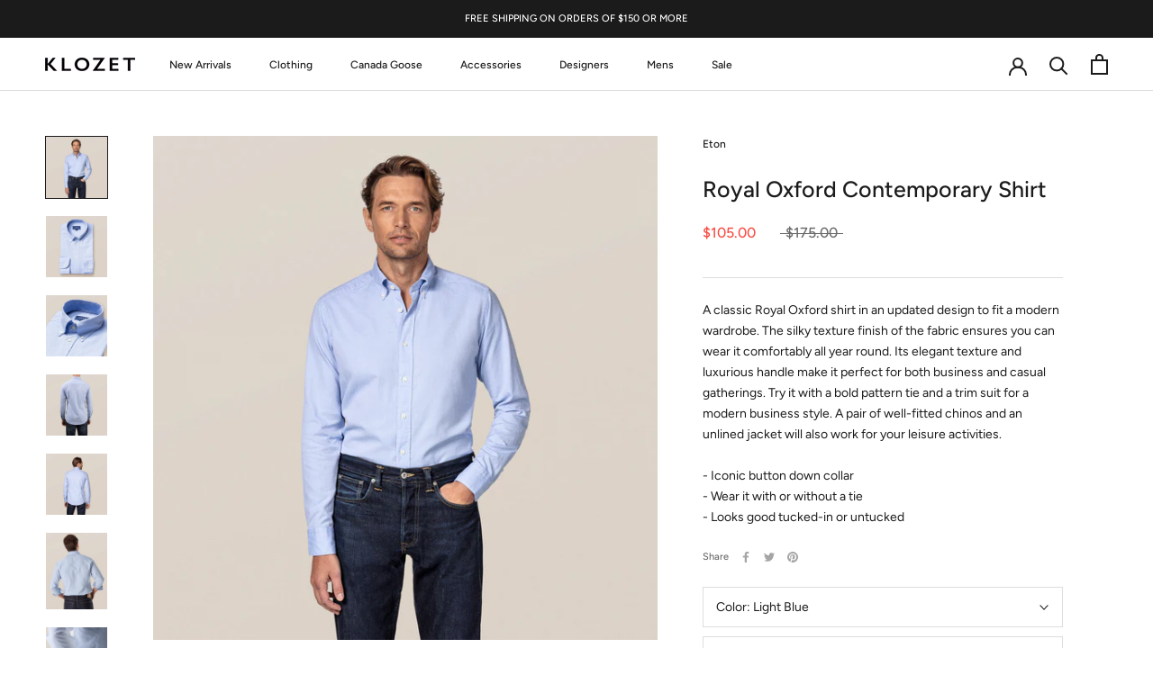

--- FILE ---
content_type: text/html; charset=utf-8
request_url: https://klozetboutique.com/products/royal-oxford-contemporary-shirt-1
body_size: 42465
content:















<!doctype html>

<html class="no-js" lang="en">
  <head>
    <!-- Google Tag Manager -->
<script>(function(w,d,s,l,i){w[l]=w[l]||[];w[l].push({'gtm.start':
new Date().getTime(),event:'gtm.js'});var f=d.getElementsByTagName(s)[0],
j=d.createElement(s),dl=l!='dataLayer'?'&l='+l:'';j.async=true;j.src=
'https://www.googletagmanager.com/gtm.js?id='+i+dl;f.parentNode.insertBefore(j,f);
})(window,document,'script','dataLayer','GTM-TGWKTRRX');</script>
<!-- End Google Tag Manager -->
    <!-- Event snippet for Purchase conversion page -->
<script>
  gtag('event', 'conversion', {
      'send_to': 'AW-16734545895/Ue02CJzvot8ZEOfP06s-',
      'value': 1.0,
      'currency': 'DKK',
      'transaction_id': ''
  });
</script>

    <meta charset="utf-8"> 
    <meta http-equiv="X-UA-Compatible" content="IE=edge,chrome=1">
    <meta name="viewport" content="width=device-width, initial-scale=1.0, height=device-height, minimum-scale=1.0, maximum-scale=1.0">
    <meta name="theme-color" content="">

    <title>
      Royal Oxford Contemporary Shirt &ndash; Klozet Clothing Boutique
    </title><meta name="description" content="A classic Royal Oxford shirt in an updated design to fit a modern wardrobe. The silky texture finish of the fabric ensures you can wear it comfortably all year round. Its elegant texture and luxurious handle make it perfect for both business and casual gatherings. Try it with a bold pattern tie and a trim suit for a mo"><link rel="canonical" href="https://klozetboutique.com/products/royal-oxford-contemporary-shirt-1"><link rel="shortcut icon" href="//klozetboutique.com/cdn/shop/files/favicon_2x_194bb212-ada4-4fbf-b757-7e4357b7a6d3_96x.png?v=1613687651" type="image/png"><meta property="og:type" content="product">
  <meta property="og:title" content="Royal Oxford Contemporary Shirt"><meta property="og:image" content="http://klozetboutique.com/cdn/shop/products/light_blue_royal_oxford_shirt_98eeb549-3404-4d92-adb5-49c80f1452b0.jpg?v=1620493886">
    <meta property="og:image:secure_url" content="https://klozetboutique.com/cdn/shop/products/light_blue_royal_oxford_shirt_98eeb549-3404-4d92-adb5-49c80f1452b0.jpg?v=1620493886">
    <meta property="og:image:width" content="1920">
    <meta property="og:image:height" content="1920"><meta property="product:price:amount" content="105.00">
  <meta property="product:price:currency" content="CAD"><meta property="og:description" content="A classic Royal Oxford shirt in an updated design to fit a modern wardrobe. The silky texture finish of the fabric ensures you can wear it comfortably all year round. Its elegant texture and luxurious handle make it perfect for both business and casual gatherings. Try it with a bold pattern tie and a trim suit for a mo"><meta property="og:url" content="https://klozetboutique.com/products/royal-oxford-contemporary-shirt-1">
<meta property="og:site_name" content="Klozet Clothing Boutique"><meta name="twitter:card" content="summary"><meta name="twitter:title" content="Royal Oxford Contemporary Shirt">
  <meta name="twitter:description" content="A classic Royal Oxford shirt in an updated design to fit a modern wardrobe. The silky texture finish of the fabric ensures you can wear it comfortably all year round. Its elegant texture and luxurious handle make it perfect for both business and casual gatherings. Try it with a bold pattern tie and a trim suit for a modern business style. A pair of well-fitted chinos and an unlined jacket will also work for your leisure activities.- Iconic button down collar- Wear it with or without a tie- Looks good tucked-in or untucked">
  <meta name="twitter:image" content="https://klozetboutique.com/cdn/shop/products/light_blue_royal_oxford_shirt_98eeb549-3404-4d92-adb5-49c80f1452b0_600x600_crop_center.jpg?v=1620493886">
    <style>
  @font-face {
  font-family: Figtree;
  font-weight: 500;
  font-style: normal;
  font-display: fallback;
  src: url("//klozetboutique.com/cdn/fonts/figtree/figtree_n5.3b6b7df38aa5986536945796e1f947445832047c.woff2") format("woff2"),
       url("//klozetboutique.com/cdn/fonts/figtree/figtree_n5.f26bf6dcae278b0ed902605f6605fa3338e81dab.woff") format("woff");
}

  @font-face {
  font-family: Figtree;
  font-weight: 400;
  font-style: normal;
  font-display: fallback;
  src: url("//klozetboutique.com/cdn/fonts/figtree/figtree_n4.3c0838aba1701047e60be6a99a1b0a40ce9b8419.woff2") format("woff2"),
       url("//klozetboutique.com/cdn/fonts/figtree/figtree_n4.c0575d1db21fc3821f17fd6617d3dee552312137.woff") format("woff");
}


  @font-face {
  font-family: Figtree;
  font-weight: 700;
  font-style: normal;
  font-display: fallback;
  src: url("//klozetboutique.com/cdn/fonts/figtree/figtree_n7.2fd9bfe01586148e644724096c9d75e8c7a90e55.woff2") format("woff2"),
       url("//klozetboutique.com/cdn/fonts/figtree/figtree_n7.ea05de92d862f9594794ab281c4c3a67501ef5fc.woff") format("woff");
}

  @font-face {
  font-family: Figtree;
  font-weight: 400;
  font-style: italic;
  font-display: fallback;
  src: url("//klozetboutique.com/cdn/fonts/figtree/figtree_i4.89f7a4275c064845c304a4cf8a4a586060656db2.woff2") format("woff2"),
       url("//klozetboutique.com/cdn/fonts/figtree/figtree_i4.6f955aaaafc55a22ffc1f32ecf3756859a5ad3e2.woff") format("woff");
}

  @font-face {
  font-family: Figtree;
  font-weight: 700;
  font-style: italic;
  font-display: fallback;
  src: url("//klozetboutique.com/cdn/fonts/figtree/figtree_i7.06add7096a6f2ab742e09ec7e498115904eda1fe.woff2") format("woff2"),
       url("//klozetboutique.com/cdn/fonts/figtree/figtree_i7.ee584b5fcaccdbb5518c0228158941f8df81b101.woff") format("woff");
}


  :root {
    --heading-font-family : Figtree, sans-serif;
    --heading-font-weight : 500;
    --heading-font-style  : normal;

    --text-font-family : Figtree, sans-serif;
    --text-font-weight : 400;
    --text-font-style  : normal;

    --base-text-font-size   : 14px;
    --default-text-font-size: 14px;--background          : #ffffff;
    --background-rgb      : 255, 255, 255;
    --light-background    : #ffffff;
    --light-background-rgb: 255, 255, 255;
    --heading-color       : #1c1b1b;
    --text-color          : #1c1b1b;
    --text-color-rgb      : 28, 27, 27;
    --text-color-light    : #6a6a6a;
    --text-color-light-rgb: 106, 106, 106;
    --link-color          : #0092ff;
    --link-color-rgb      : 0, 146, 255;
    --border-color        : #dddddd;
    --border-color-rgb    : 221, 221, 221;

    --button-background    : #000000;
    --button-background-rgb: 0, 0, 0;
    --button-text-color    : #ffffff;

    --header-background       : #ffffff;
    --header-heading-color    : #1c1b1b;
    --header-light-text-color : #6a6a6a;
    --header-border-color     : #dddddd;

    --footer-background    : #ffffff;
    --footer-text-color    : #000000;
    --footer-heading-color : #1c1b1b;
    --footer-border-color  : #d9d9d9;

    --navigation-background      : #1c1b1b;
    --navigation-background-rgb  : 28, 27, 27;
    --navigation-text-color      : #ffffff;
    --navigation-text-color-light: rgba(255, 255, 255, 0.5);
    --navigation-border-color    : rgba(255, 255, 255, 0.25);

    --newsletter-popup-background     : #1c1b1b;
    --newsletter-popup-text-color     : #ffffff;
    --newsletter-popup-text-color-rgb : 255, 255, 255;

    --secondary-elements-background       : #ffffff;
    --secondary-elements-background-rgb   : 255, 255, 255;
    --secondary-elements-text-color       : #ffffff;
    --secondary-elements-text-color-light : rgba(255, 255, 255, 0.5);
    --secondary-elements-border-color     : rgba(255, 255, 255, 0.25);

    --product-sale-price-color    : #f94c43;
    --product-sale-price-color-rgb: 249, 76, 67;
    --product-star-rating: #f6a429;

    /* Shopify related variables */
    --payment-terms-background-color: #ffffff;

    /* Products */

    --horizontal-spacing-four-products-per-row: 60px;
        --horizontal-spacing-two-products-per-row : 60px;

    --vertical-spacing-four-products-per-row: 60px;
        --vertical-spacing-two-products-per-row : 75px;

    /* Animation */
    --drawer-transition-timing: cubic-bezier(0.645, 0.045, 0.355, 1);
    --header-base-height: 80px; /* We set a default for browsers that do not support CSS variables */

    /* Cursors */
    --cursor-zoom-in-svg    : url(//klozetboutique.com/cdn/shop/t/12/assets/cursor-zoom-in.svg?v=170532930330058140181730836826);
    --cursor-zoom-in-2x-svg : url(//klozetboutique.com/cdn/shop/t/12/assets/cursor-zoom-in-2x.svg?v=56685658183649387561730836826);
  }
</style>

<script>
  // IE11 does not have support for CSS variables, so we have to polyfill them
  if (!(((window || {}).CSS || {}).supports && window.CSS.supports('(--a: 0)'))) {
    const script = document.createElement('script');
    script.type = 'text/javascript';
    script.src = 'https://cdn.jsdelivr.net/npm/css-vars-ponyfill@2';
    script.onload = function() {
      cssVars({});
    };

    document.getElementsByTagName('head')[0].appendChild(script);
  }
</script>

    
  <script>window.performance && window.performance.mark && window.performance.mark('shopify.content_for_header.start');</script><meta name="facebook-domain-verification" content="kxh41hp7hygsemzeyh28bidhif04jk">
<meta name="facebook-domain-verification" content="l6sbeuderom1dr8li226pyujl945zy">
<meta name="google-site-verification" content="5xzBQuAHZoqjMlte5r7Dc4tS8s9SScYxh1st2CYKY9Y">
<meta id="shopify-digital-wallet" name="shopify-digital-wallet" content="/4064018547/digital_wallets/dialog">
<meta name="shopify-checkout-api-token" content="9a025e0ff12618108d76eecc5deae7dc">
<meta id="in-context-paypal-metadata" data-shop-id="4064018547" data-venmo-supported="false" data-environment="production" data-locale="en_US" data-paypal-v4="true" data-currency="CAD">
<link rel="alternate" type="application/json+oembed" href="https://klozetboutique.com/products/royal-oxford-contemporary-shirt-1.oembed">
<script async="async" src="/checkouts/internal/preloads.js?locale=en-CA"></script>
<link rel="preconnect" href="https://shop.app" crossorigin="anonymous">
<script async="async" src="https://shop.app/checkouts/internal/preloads.js?locale=en-CA&shop_id=4064018547" crossorigin="anonymous"></script>
<script id="apple-pay-shop-capabilities" type="application/json">{"shopId":4064018547,"countryCode":"CA","currencyCode":"CAD","merchantCapabilities":["supports3DS"],"merchantId":"gid:\/\/shopify\/Shop\/4064018547","merchantName":"Klozet Clothing Boutique","requiredBillingContactFields":["postalAddress","email","phone"],"requiredShippingContactFields":["postalAddress","email","phone"],"shippingType":"shipping","supportedNetworks":["visa","masterCard","discover","interac"],"total":{"type":"pending","label":"Klozet Clothing Boutique","amount":"1.00"},"shopifyPaymentsEnabled":true,"supportsSubscriptions":true}</script>
<script id="shopify-features" type="application/json">{"accessToken":"9a025e0ff12618108d76eecc5deae7dc","betas":["rich-media-storefront-analytics"],"domain":"klozetboutique.com","predictiveSearch":true,"shopId":4064018547,"locale":"en"}</script>
<script>var Shopify = Shopify || {};
Shopify.shop = "klozet-clothing-boutique-inc.myshopify.com";
Shopify.locale = "en";
Shopify.currency = {"active":"CAD","rate":"1.0"};
Shopify.country = "CA";
Shopify.theme = {"name":"Copy of Copy of Rachel's Copy","id":138101031158,"schema_name":"Prestige","schema_version":"5.7.1","theme_store_id":855,"role":"main"};
Shopify.theme.handle = "null";
Shopify.theme.style = {"id":null,"handle":null};
Shopify.cdnHost = "klozetboutique.com/cdn";
Shopify.routes = Shopify.routes || {};
Shopify.routes.root = "/";</script>
<script type="module">!function(o){(o.Shopify=o.Shopify||{}).modules=!0}(window);</script>
<script>!function(o){function n(){var o=[];function n(){o.push(Array.prototype.slice.apply(arguments))}return n.q=o,n}var t=o.Shopify=o.Shopify||{};t.loadFeatures=n(),t.autoloadFeatures=n()}(window);</script>
<script>
  window.ShopifyPay = window.ShopifyPay || {};
  window.ShopifyPay.apiHost = "shop.app\/pay";
  window.ShopifyPay.redirectState = null;
</script>
<script id="shop-js-analytics" type="application/json">{"pageType":"product"}</script>
<script defer="defer" async type="module" src="//klozetboutique.com/cdn/shopifycloud/shop-js/modules/v2/client.init-shop-cart-sync_Bc8-qrdt.en.esm.js"></script>
<script defer="defer" async type="module" src="//klozetboutique.com/cdn/shopifycloud/shop-js/modules/v2/chunk.common_CmNk3qlo.esm.js"></script>
<script type="module">
  await import("//klozetboutique.com/cdn/shopifycloud/shop-js/modules/v2/client.init-shop-cart-sync_Bc8-qrdt.en.esm.js");
await import("//klozetboutique.com/cdn/shopifycloud/shop-js/modules/v2/chunk.common_CmNk3qlo.esm.js");

  window.Shopify.SignInWithShop?.initShopCartSync?.({"fedCMEnabled":true,"windoidEnabled":true});

</script>
<script defer="defer" async type="module" src="//klozetboutique.com/cdn/shopifycloud/shop-js/modules/v2/client.payment-terms_Bl_bs7GP.en.esm.js"></script>
<script defer="defer" async type="module" src="//klozetboutique.com/cdn/shopifycloud/shop-js/modules/v2/chunk.common_CmNk3qlo.esm.js"></script>
<script defer="defer" async type="module" src="//klozetboutique.com/cdn/shopifycloud/shop-js/modules/v2/chunk.modal_CvhjeixQ.esm.js"></script>
<script type="module">
  await import("//klozetboutique.com/cdn/shopifycloud/shop-js/modules/v2/client.payment-terms_Bl_bs7GP.en.esm.js");
await import("//klozetboutique.com/cdn/shopifycloud/shop-js/modules/v2/chunk.common_CmNk3qlo.esm.js");
await import("//klozetboutique.com/cdn/shopifycloud/shop-js/modules/v2/chunk.modal_CvhjeixQ.esm.js");

  
</script>
<script>
  window.Shopify = window.Shopify || {};
  if (!window.Shopify.featureAssets) window.Shopify.featureAssets = {};
  window.Shopify.featureAssets['shop-js'] = {"shop-cart-sync":["modules/v2/client.shop-cart-sync_DOpY4EW0.en.esm.js","modules/v2/chunk.common_CmNk3qlo.esm.js"],"init-fed-cm":["modules/v2/client.init-fed-cm_D2vsy40D.en.esm.js","modules/v2/chunk.common_CmNk3qlo.esm.js"],"shop-button":["modules/v2/client.shop-button_CI-s0xGZ.en.esm.js","modules/v2/chunk.common_CmNk3qlo.esm.js"],"shop-toast-manager":["modules/v2/client.shop-toast-manager_Cx0C6may.en.esm.js","modules/v2/chunk.common_CmNk3qlo.esm.js"],"init-windoid":["modules/v2/client.init-windoid_CXNAd0Cm.en.esm.js","modules/v2/chunk.common_CmNk3qlo.esm.js"],"init-shop-email-lookup-coordinator":["modules/v2/client.init-shop-email-lookup-coordinator_B9mmbKi4.en.esm.js","modules/v2/chunk.common_CmNk3qlo.esm.js"],"shop-cash-offers":["modules/v2/client.shop-cash-offers_CL9Nay2h.en.esm.js","modules/v2/chunk.common_CmNk3qlo.esm.js","modules/v2/chunk.modal_CvhjeixQ.esm.js"],"avatar":["modules/v2/client.avatar_BTnouDA3.en.esm.js"],"init-shop-cart-sync":["modules/v2/client.init-shop-cart-sync_Bc8-qrdt.en.esm.js","modules/v2/chunk.common_CmNk3qlo.esm.js"],"init-customer-accounts-sign-up":["modules/v2/client.init-customer-accounts-sign-up_C7zhr03q.en.esm.js","modules/v2/client.shop-login-button_BbMx65lK.en.esm.js","modules/v2/chunk.common_CmNk3qlo.esm.js","modules/v2/chunk.modal_CvhjeixQ.esm.js"],"pay-button":["modules/v2/client.pay-button_Bhm3077V.en.esm.js","modules/v2/chunk.common_CmNk3qlo.esm.js"],"init-shop-for-new-customer-accounts":["modules/v2/client.init-shop-for-new-customer-accounts_rLbLSDTe.en.esm.js","modules/v2/client.shop-login-button_BbMx65lK.en.esm.js","modules/v2/chunk.common_CmNk3qlo.esm.js","modules/v2/chunk.modal_CvhjeixQ.esm.js"],"init-customer-accounts":["modules/v2/client.init-customer-accounts_DkVf8Jdu.en.esm.js","modules/v2/client.shop-login-button_BbMx65lK.en.esm.js","modules/v2/chunk.common_CmNk3qlo.esm.js","modules/v2/chunk.modal_CvhjeixQ.esm.js"],"shop-login-button":["modules/v2/client.shop-login-button_BbMx65lK.en.esm.js","modules/v2/chunk.common_CmNk3qlo.esm.js","modules/v2/chunk.modal_CvhjeixQ.esm.js"],"shop-follow-button":["modules/v2/client.shop-follow-button_B-omSWeu.en.esm.js","modules/v2/chunk.common_CmNk3qlo.esm.js","modules/v2/chunk.modal_CvhjeixQ.esm.js"],"lead-capture":["modules/v2/client.lead-capture_DZQFWrYz.en.esm.js","modules/v2/chunk.common_CmNk3qlo.esm.js","modules/v2/chunk.modal_CvhjeixQ.esm.js"],"checkout-modal":["modules/v2/client.checkout-modal_Fp9GouFF.en.esm.js","modules/v2/chunk.common_CmNk3qlo.esm.js","modules/v2/chunk.modal_CvhjeixQ.esm.js"],"shop-login":["modules/v2/client.shop-login_B9KWmZaW.en.esm.js","modules/v2/chunk.common_CmNk3qlo.esm.js","modules/v2/chunk.modal_CvhjeixQ.esm.js"],"payment-terms":["modules/v2/client.payment-terms_Bl_bs7GP.en.esm.js","modules/v2/chunk.common_CmNk3qlo.esm.js","modules/v2/chunk.modal_CvhjeixQ.esm.js"]};
</script>
<script>(function() {
  var isLoaded = false;
  function asyncLoad() {
    if (isLoaded) return;
    isLoaded = true;
    var urls = ["https:\/\/cdn.nfcube.com\/4d7df31c76f64d83abff89eb045ab4b9.js?shop=klozet-clothing-boutique-inc.myshopify.com","https:\/\/cdn.recovermycart.com\/scripts\/keepcart\/CartJS.min.js?shop=klozet-clothing-boutique-inc.myshopify.com\u0026shop=klozet-clothing-boutique-inc.myshopify.com","https:\/\/zooomyapps.com\/wishlist\/ZooomyOrders.js?shop=klozet-clothing-boutique-inc.myshopify.com","https:\/\/cdn.robinpro.gallery\/js\/client.js?v=5ad0431\u0026shop=klozet-clothing-boutique-inc.myshopify.com","https:\/\/na.shgcdn3.com\/pixel-collector.js?shop=klozet-clothing-boutique-inc.myshopify.com"];
    for (var i = 0; i < urls.length; i++) {
      var s = document.createElement('script');
      s.type = 'text/javascript';
      s.async = true;
      s.src = urls[i];
      var x = document.getElementsByTagName('script')[0];
      x.parentNode.insertBefore(s, x);
    }
  };
  if(window.attachEvent) {
    window.attachEvent('onload', asyncLoad);
  } else {
    window.addEventListener('load', asyncLoad, false);
  }
})();</script>
<script id="__st">var __st={"a":4064018547,"offset":-14400,"reqid":"ffb21736-8e0a-45dd-9e36-a0032c5aa113-1762446833","pageurl":"klozetboutique.com\/products\/royal-oxford-contemporary-shirt-1","u":"b3fd87775391","p":"product","rtyp":"product","rid":6754557034649};</script>
<script>window.ShopifyPaypalV4VisibilityTracking = true;</script>
<script id="captcha-bootstrap">!function(){'use strict';const t='contact',e='account',n='new_comment',o=[[t,t],['blogs',n],['comments',n],[t,'customer']],c=[[e,'customer_login'],[e,'guest_login'],[e,'recover_customer_password'],[e,'create_customer']],r=t=>t.map((([t,e])=>`form[action*='/${t}']:not([data-nocaptcha='true']) input[name='form_type'][value='${e}']`)).join(','),a=t=>()=>t?[...document.querySelectorAll(t)].map((t=>t.form)):[];function s(){const t=[...o],e=r(t);return a(e)}const i='password',u='form_key',d=['recaptcha-v3-token','g-recaptcha-response','h-captcha-response',i],f=()=>{try{return window.sessionStorage}catch{return}},m='__shopify_v',_=t=>t.elements[u];function p(t,e,n=!1){try{const o=window.sessionStorage,c=JSON.parse(o.getItem(e)),{data:r}=function(t){const{data:e,action:n}=t;return t[m]||n?{data:e,action:n}:{data:t,action:n}}(c);for(const[e,n]of Object.entries(r))t.elements[e]&&(t.elements[e].value=n);n&&o.removeItem(e)}catch(o){console.error('form repopulation failed',{error:o})}}const l='form_type',E='cptcha';function T(t){t.dataset[E]=!0}const w=window,h=w.document,L='Shopify',v='ce_forms',y='captcha';let A=!1;((t,e)=>{const n=(g='f06e6c50-85a8-45c8-87d0-21a2b65856fe',I='https://cdn.shopify.com/shopifycloud/storefront-forms-hcaptcha/ce_storefront_forms_captcha_hcaptcha.v1.5.2.iife.js',D={infoText:'Protected by hCaptcha',privacyText:'Privacy',termsText:'Terms'},(t,e,n)=>{const o=w[L][v],c=o.bindForm;if(c)return c(t,g,e,D).then(n);var r;o.q.push([[t,g,e,D],n]),r=I,A||(h.body.append(Object.assign(h.createElement('script'),{id:'captcha-provider',async:!0,src:r})),A=!0)});var g,I,D;w[L]=w[L]||{},w[L][v]=w[L][v]||{},w[L][v].q=[],w[L][y]=w[L][y]||{},w[L][y].protect=function(t,e){n(t,void 0,e),T(t)},Object.freeze(w[L][y]),function(t,e,n,w,h,L){const[v,y,A,g]=function(t,e,n){const i=e?o:[],u=t?c:[],d=[...i,...u],f=r(d),m=r(i),_=r(d.filter((([t,e])=>n.includes(e))));return[a(f),a(m),a(_),s()]}(w,h,L),I=t=>{const e=t.target;return e instanceof HTMLFormElement?e:e&&e.form},D=t=>v().includes(t);t.addEventListener('submit',(t=>{const e=I(t);if(!e)return;const n=D(e)&&!e.dataset.hcaptchaBound&&!e.dataset.recaptchaBound,o=_(e),c=g().includes(e)&&(!o||!o.value);(n||c)&&t.preventDefault(),c&&!n&&(function(t){try{if(!f())return;!function(t){const e=f();if(!e)return;const n=_(t);if(!n)return;const o=n.value;o&&e.removeItem(o)}(t);const e=Array.from(Array(32),(()=>Math.random().toString(36)[2])).join('');!function(t,e){_(t)||t.append(Object.assign(document.createElement('input'),{type:'hidden',name:u})),t.elements[u].value=e}(t,e),function(t,e){const n=f();if(!n)return;const o=[...t.querySelectorAll(`input[type='${i}']`)].map((({name:t})=>t)),c=[...d,...o],r={};for(const[a,s]of new FormData(t).entries())c.includes(a)||(r[a]=s);n.setItem(e,JSON.stringify({[m]:1,action:t.action,data:r}))}(t,e)}catch(e){console.error('failed to persist form',e)}}(e),e.submit())}));const S=(t,e)=>{t&&!t.dataset[E]&&(n(t,e.some((e=>e===t))),T(t))};for(const o of['focusin','change'])t.addEventListener(o,(t=>{const e=I(t);D(e)&&S(e,y())}));const B=e.get('form_key'),M=e.get(l),P=B&&M;t.addEventListener('DOMContentLoaded',(()=>{const t=y();if(P)for(const e of t)e.elements[l].value===M&&p(e,B);[...new Set([...A(),...v().filter((t=>'true'===t.dataset.shopifyCaptcha))])].forEach((e=>S(e,t)))}))}(h,new URLSearchParams(w.location.search),n,t,e,['guest_login'])})(!0,!0)}();</script>
<script integrity="sha256-52AcMU7V7pcBOXWImdc/TAGTFKeNjmkeM1Pvks/DTgc=" data-source-attribution="shopify.loadfeatures" defer="defer" src="//klozetboutique.com/cdn/shopifycloud/storefront/assets/storefront/load_feature-81c60534.js" crossorigin="anonymous"></script>
<script crossorigin="anonymous" defer="defer" src="//klozetboutique.com/cdn/shopifycloud/storefront/assets/shopify_pay/storefront-65b4c6d7.js?v=20250812"></script>
<script data-source-attribution="shopify.dynamic_checkout.dynamic.init">var Shopify=Shopify||{};Shopify.PaymentButton=Shopify.PaymentButton||{isStorefrontPortableWallets:!0,init:function(){window.Shopify.PaymentButton.init=function(){};var t=document.createElement("script");t.src="https://klozetboutique.com/cdn/shopifycloud/portable-wallets/latest/portable-wallets.en.js",t.type="module",document.head.appendChild(t)}};
</script>
<script data-source-attribution="shopify.dynamic_checkout.buyer_consent">
  function portableWalletsHideBuyerConsent(e){var t=document.getElementById("shopify-buyer-consent"),n=document.getElementById("shopify-subscription-policy-button");t&&n&&(t.classList.add("hidden"),t.setAttribute("aria-hidden","true"),n.removeEventListener("click",e))}function portableWalletsShowBuyerConsent(e){var t=document.getElementById("shopify-buyer-consent"),n=document.getElementById("shopify-subscription-policy-button");t&&n&&(t.classList.remove("hidden"),t.removeAttribute("aria-hidden"),n.addEventListener("click",e))}window.Shopify?.PaymentButton&&(window.Shopify.PaymentButton.hideBuyerConsent=portableWalletsHideBuyerConsent,window.Shopify.PaymentButton.showBuyerConsent=portableWalletsShowBuyerConsent);
</script>
<script data-source-attribution="shopify.dynamic_checkout.cart.bootstrap">document.addEventListener("DOMContentLoaded",(function(){function t(){return document.querySelector("shopify-accelerated-checkout-cart, shopify-accelerated-checkout")}if(t())Shopify.PaymentButton.init();else{new MutationObserver((function(e,n){t()&&(Shopify.PaymentButton.init(),n.disconnect())})).observe(document.body,{childList:!0,subtree:!0})}}));
</script>
<link id="shopify-accelerated-checkout-styles" rel="stylesheet" media="screen" href="https://klozetboutique.com/cdn/shopifycloud/portable-wallets/latest/accelerated-checkout-backwards-compat.css" crossorigin="anonymous">
<style id="shopify-accelerated-checkout-cart">
        #shopify-buyer-consent {
  margin-top: 1em;
  display: inline-block;
  width: 100%;
}

#shopify-buyer-consent.hidden {
  display: none;
}

#shopify-subscription-policy-button {
  background: none;
  border: none;
  padding: 0;
  text-decoration: underline;
  font-size: inherit;
  cursor: pointer;
}

#shopify-subscription-policy-button::before {
  box-shadow: none;
}

      </style>

<script>window.performance && window.performance.mark && window.performance.mark('shopify.content_for_header.end');</script>
  





  <script type="text/javascript">
    
      window.__shgMoneyFormat = window.__shgMoneyFormat || {"AED":{"currency":"AED","currency_symbol":"د.إ","currency_symbol_location":"left","decimal_places":2,"decimal_separator":".","thousands_separator":","},"AFN":{"currency":"AFN","currency_symbol":"؋","currency_symbol_location":"left","decimal_places":2,"decimal_separator":".","thousands_separator":","},"ALL":{"currency":"ALL","currency_symbol":"L","currency_symbol_location":"left","decimal_places":2,"decimal_separator":".","thousands_separator":","},"AMD":{"currency":"AMD","currency_symbol":"դր.","currency_symbol_location":"left","decimal_places":2,"decimal_separator":".","thousands_separator":","},"ANG":{"currency":"ANG","currency_symbol":"ƒ","currency_symbol_location":"left","decimal_places":2,"decimal_separator":".","thousands_separator":","},"AUD":{"currency":"AUD","currency_symbol":"$","currency_symbol_location":"left","decimal_places":2,"decimal_separator":".","thousands_separator":","},"AWG":{"currency":"AWG","currency_symbol":"ƒ","currency_symbol_location":"left","decimal_places":2,"decimal_separator":".","thousands_separator":","},"AZN":{"currency":"AZN","currency_symbol":"₼","currency_symbol_location":"left","decimal_places":2,"decimal_separator":".","thousands_separator":","},"BAM":{"currency":"BAM","currency_symbol":"КМ","currency_symbol_location":"left","decimal_places":2,"decimal_separator":".","thousands_separator":","},"BBD":{"currency":"BBD","currency_symbol":"$","currency_symbol_location":"left","decimal_places":2,"decimal_separator":".","thousands_separator":","},"BDT":{"currency":"BDT","currency_symbol":"৳","currency_symbol_location":"left","decimal_places":2,"decimal_separator":".","thousands_separator":","},"BGN":{"currency":"BGN","currency_symbol":"лв.","currency_symbol_location":"left","decimal_places":2,"decimal_separator":".","thousands_separator":","},"BIF":{"currency":"BIF","currency_symbol":"Fr","currency_symbol_location":"left","decimal_places":2,"decimal_separator":".","thousands_separator":","},"BND":{"currency":"BND","currency_symbol":"$","currency_symbol_location":"left","decimal_places":2,"decimal_separator":".","thousands_separator":","},"BOB":{"currency":"BOB","currency_symbol":"Bs.","currency_symbol_location":"left","decimal_places":2,"decimal_separator":".","thousands_separator":","},"BSD":{"currency":"BSD","currency_symbol":"$","currency_symbol_location":"left","decimal_places":2,"decimal_separator":".","thousands_separator":","},"BWP":{"currency":"BWP","currency_symbol":"P","currency_symbol_location":"left","decimal_places":2,"decimal_separator":".","thousands_separator":","},"BZD":{"currency":"BZD","currency_symbol":"$","currency_symbol_location":"left","decimal_places":2,"decimal_separator":".","thousands_separator":","},"CAD":{"currency":"CAD","currency_symbol":"$","currency_symbol_location":"left","decimal_places":2,"decimal_separator":".","thousands_separator":","},"CDF":{"currency":"CDF","currency_symbol":"Fr","currency_symbol_location":"left","decimal_places":2,"decimal_separator":".","thousands_separator":","},"CHF":{"currency":"CHF","currency_symbol":"CHF","currency_symbol_location":"left","decimal_places":2,"decimal_separator":".","thousands_separator":","},"CNY":{"currency":"CNY","currency_symbol":"¥","currency_symbol_location":"left","decimal_places":2,"decimal_separator":".","thousands_separator":","},"CRC":{"currency":"CRC","currency_symbol":"₡","currency_symbol_location":"left","decimal_places":2,"decimal_separator":".","thousands_separator":","},"CVE":{"currency":"CVE","currency_symbol":"$","currency_symbol_location":"left","decimal_places":2,"decimal_separator":".","thousands_separator":","},"CZK":{"currency":"CZK","currency_symbol":"Kč","currency_symbol_location":"left","decimal_places":2,"decimal_separator":".","thousands_separator":","},"DJF":{"currency":"DJF","currency_symbol":"Fdj","currency_symbol_location":"left","decimal_places":2,"decimal_separator":".","thousands_separator":","},"DKK":{"currency":"DKK","currency_symbol":"kr.","currency_symbol_location":"left","decimal_places":2,"decimal_separator":".","thousands_separator":","},"DOP":{"currency":"DOP","currency_symbol":"$","currency_symbol_location":"left","decimal_places":2,"decimal_separator":".","thousands_separator":","},"DZD":{"currency":"DZD","currency_symbol":"د.ج","currency_symbol_location":"left","decimal_places":2,"decimal_separator":".","thousands_separator":","},"EGP":{"currency":"EGP","currency_symbol":"ج.م","currency_symbol_location":"left","decimal_places":2,"decimal_separator":".","thousands_separator":","},"ETB":{"currency":"ETB","currency_symbol":"Br","currency_symbol_location":"left","decimal_places":2,"decimal_separator":".","thousands_separator":","},"EUR":{"currency":"EUR","currency_symbol":"€","currency_symbol_location":"left","decimal_places":2,"decimal_separator":".","thousands_separator":","},"FJD":{"currency":"FJD","currency_symbol":"$","currency_symbol_location":"left","decimal_places":2,"decimal_separator":".","thousands_separator":","},"FKP":{"currency":"FKP","currency_symbol":"£","currency_symbol_location":"left","decimal_places":2,"decimal_separator":".","thousands_separator":","},"GBP":{"currency":"GBP","currency_symbol":"£","currency_symbol_location":"left","decimal_places":2,"decimal_separator":".","thousands_separator":","},"GMD":{"currency":"GMD","currency_symbol":"D","currency_symbol_location":"left","decimal_places":2,"decimal_separator":".","thousands_separator":","},"GNF":{"currency":"GNF","currency_symbol":"Fr","currency_symbol_location":"left","decimal_places":2,"decimal_separator":".","thousands_separator":","},"GTQ":{"currency":"GTQ","currency_symbol":"Q","currency_symbol_location":"left","decimal_places":2,"decimal_separator":".","thousands_separator":","},"GYD":{"currency":"GYD","currency_symbol":"$","currency_symbol_location":"left","decimal_places":2,"decimal_separator":".","thousands_separator":","},"HKD":{"currency":"HKD","currency_symbol":"$","currency_symbol_location":"left","decimal_places":2,"decimal_separator":".","thousands_separator":","},"HNL":{"currency":"HNL","currency_symbol":"L","currency_symbol_location":"left","decimal_places":2,"decimal_separator":".","thousands_separator":","},"HUF":{"currency":"HUF","currency_symbol":"Ft","currency_symbol_location":"left","decimal_places":2,"decimal_separator":".","thousands_separator":","},"IDR":{"currency":"IDR","currency_symbol":"Rp","currency_symbol_location":"left","decimal_places":2,"decimal_separator":".","thousands_separator":","},"ILS":{"currency":"ILS","currency_symbol":"₪","currency_symbol_location":"left","decimal_places":2,"decimal_separator":".","thousands_separator":","},"INR":{"currency":"INR","currency_symbol":"₹","currency_symbol_location":"left","decimal_places":2,"decimal_separator":".","thousands_separator":","},"ISK":{"currency":"ISK","currency_symbol":"kr.","currency_symbol_location":"left","decimal_places":2,"decimal_separator":".","thousands_separator":","},"JMD":{"currency":"JMD","currency_symbol":"$","currency_symbol_location":"left","decimal_places":2,"decimal_separator":".","thousands_separator":","},"JPY":{"currency":"JPY","currency_symbol":"¥","currency_symbol_location":"left","decimal_places":2,"decimal_separator":".","thousands_separator":","},"KES":{"currency":"KES","currency_symbol":"KSh","currency_symbol_location":"left","decimal_places":2,"decimal_separator":".","thousands_separator":","},"KGS":{"currency":"KGS","currency_symbol":"som","currency_symbol_location":"left","decimal_places":2,"decimal_separator":".","thousands_separator":","},"KHR":{"currency":"KHR","currency_symbol":"៛","currency_symbol_location":"left","decimal_places":2,"decimal_separator":".","thousands_separator":","},"KMF":{"currency":"KMF","currency_symbol":"Fr","currency_symbol_location":"left","decimal_places":2,"decimal_separator":".","thousands_separator":","},"KRW":{"currency":"KRW","currency_symbol":"₩","currency_symbol_location":"left","decimal_places":2,"decimal_separator":".","thousands_separator":","},"KYD":{"currency":"KYD","currency_symbol":"$","currency_symbol_location":"left","decimal_places":2,"decimal_separator":".","thousands_separator":","},"KZT":{"currency":"KZT","currency_symbol":"₸","currency_symbol_location":"left","decimal_places":2,"decimal_separator":".","thousands_separator":","},"LAK":{"currency":"LAK","currency_symbol":"₭","currency_symbol_location":"left","decimal_places":2,"decimal_separator":".","thousands_separator":","},"LBP":{"currency":"LBP","currency_symbol":"ل.ل","currency_symbol_location":"left","decimal_places":2,"decimal_separator":".","thousands_separator":","},"LKR":{"currency":"LKR","currency_symbol":"₨","currency_symbol_location":"left","decimal_places":2,"decimal_separator":".","thousands_separator":","},"MAD":{"currency":"MAD","currency_symbol":"د.م.","currency_symbol_location":"left","decimal_places":2,"decimal_separator":".","thousands_separator":","},"MDL":{"currency":"MDL","currency_symbol":"L","currency_symbol_location":"left","decimal_places":2,"decimal_separator":".","thousands_separator":","},"MKD":{"currency":"MKD","currency_symbol":"ден","currency_symbol_location":"left","decimal_places":2,"decimal_separator":".","thousands_separator":","},"MMK":{"currency":"MMK","currency_symbol":"K","currency_symbol_location":"left","decimal_places":2,"decimal_separator":".","thousands_separator":","},"MNT":{"currency":"MNT","currency_symbol":"₮","currency_symbol_location":"left","decimal_places":2,"decimal_separator":".","thousands_separator":","},"MOP":{"currency":"MOP","currency_symbol":"P","currency_symbol_location":"left","decimal_places":2,"decimal_separator":".","thousands_separator":","},"MUR":{"currency":"MUR","currency_symbol":"₨","currency_symbol_location":"left","decimal_places":2,"decimal_separator":".","thousands_separator":","},"MVR":{"currency":"MVR","currency_symbol":"MVR","currency_symbol_location":"left","decimal_places":2,"decimal_separator":".","thousands_separator":","},"MWK":{"currency":"MWK","currency_symbol":"MK","currency_symbol_location":"left","decimal_places":2,"decimal_separator":".","thousands_separator":","},"MYR":{"currency":"MYR","currency_symbol":"RM","currency_symbol_location":"left","decimal_places":2,"decimal_separator":".","thousands_separator":","},"NGN":{"currency":"NGN","currency_symbol":"₦","currency_symbol_location":"left","decimal_places":2,"decimal_separator":".","thousands_separator":","},"NIO":{"currency":"NIO","currency_symbol":"C$","currency_symbol_location":"left","decimal_places":2,"decimal_separator":".","thousands_separator":","},"NPR":{"currency":"NPR","currency_symbol":"Rs.","currency_symbol_location":"left","decimal_places":2,"decimal_separator":".","thousands_separator":","},"NZD":{"currency":"NZD","currency_symbol":"$","currency_symbol_location":"left","decimal_places":2,"decimal_separator":".","thousands_separator":","},"PEN":{"currency":"PEN","currency_symbol":"S/","currency_symbol_location":"left","decimal_places":2,"decimal_separator":".","thousands_separator":","},"PGK":{"currency":"PGK","currency_symbol":"K","currency_symbol_location":"left","decimal_places":2,"decimal_separator":".","thousands_separator":","},"PHP":{"currency":"PHP","currency_symbol":"₱","currency_symbol_location":"left","decimal_places":2,"decimal_separator":".","thousands_separator":","},"PKR":{"currency":"PKR","currency_symbol":"₨","currency_symbol_location":"left","decimal_places":2,"decimal_separator":".","thousands_separator":","},"PLN":{"currency":"PLN","currency_symbol":"zł","currency_symbol_location":"left","decimal_places":2,"decimal_separator":".","thousands_separator":","},"PYG":{"currency":"PYG","currency_symbol":"₲","currency_symbol_location":"left","decimal_places":2,"decimal_separator":".","thousands_separator":","},"QAR":{"currency":"QAR","currency_symbol":"ر.ق","currency_symbol_location":"left","decimal_places":2,"decimal_separator":".","thousands_separator":","},"RON":{"currency":"RON","currency_symbol":"Lei","currency_symbol_location":"left","decimal_places":2,"decimal_separator":".","thousands_separator":","},"RSD":{"currency":"RSD","currency_symbol":"РСД","currency_symbol_location":"left","decimal_places":2,"decimal_separator":".","thousands_separator":","},"RWF":{"currency":"RWF","currency_symbol":"FRw","currency_symbol_location":"left","decimal_places":2,"decimal_separator":".","thousands_separator":","},"SAR":{"currency":"SAR","currency_symbol":"ر.س","currency_symbol_location":"left","decimal_places":2,"decimal_separator":".","thousands_separator":","},"SBD":{"currency":"SBD","currency_symbol":"$","currency_symbol_location":"left","decimal_places":2,"decimal_separator":".","thousands_separator":","},"SEK":{"currency":"SEK","currency_symbol":"kr","currency_symbol_location":"left","decimal_places":2,"decimal_separator":".","thousands_separator":","},"SGD":{"currency":"SGD","currency_symbol":"$","currency_symbol_location":"left","decimal_places":2,"decimal_separator":".","thousands_separator":","},"SHP":{"currency":"SHP","currency_symbol":"£","currency_symbol_location":"left","decimal_places":2,"decimal_separator":".","thousands_separator":","},"SLL":{"currency":"SLL","currency_symbol":"Le","currency_symbol_location":"left","decimal_places":2,"decimal_separator":".","thousands_separator":","},"STD":{"currency":"STD","currency_symbol":"Db","currency_symbol_location":"left","decimal_places":2,"decimal_separator":".","thousands_separator":","},"THB":{"currency":"THB","currency_symbol":"฿","currency_symbol_location":"left","decimal_places":2,"decimal_separator":".","thousands_separator":","},"TJS":{"currency":"TJS","currency_symbol":"ЅМ","currency_symbol_location":"left","decimal_places":2,"decimal_separator":".","thousands_separator":","},"TOP":{"currency":"TOP","currency_symbol":"T$","currency_symbol_location":"left","decimal_places":2,"decimal_separator":".","thousands_separator":","},"TTD":{"currency":"TTD","currency_symbol":"$","currency_symbol_location":"left","decimal_places":2,"decimal_separator":".","thousands_separator":","},"TWD":{"currency":"TWD","currency_symbol":"$","currency_symbol_location":"left","decimal_places":2,"decimal_separator":".","thousands_separator":","},"TZS":{"currency":"TZS","currency_symbol":"Sh","currency_symbol_location":"left","decimal_places":2,"decimal_separator":".","thousands_separator":","},"UAH":{"currency":"UAH","currency_symbol":"₴","currency_symbol_location":"left","decimal_places":2,"decimal_separator":".","thousands_separator":","},"UGX":{"currency":"UGX","currency_symbol":"USh","currency_symbol_location":"left","decimal_places":2,"decimal_separator":".","thousands_separator":","},"USD":{"currency":"USD","currency_symbol":"$","currency_symbol_location":"left","decimal_places":2,"decimal_separator":".","thousands_separator":","},"UYU":{"currency":"UYU","currency_symbol":"$U","currency_symbol_location":"left","decimal_places":2,"decimal_separator":".","thousands_separator":","},"UZS":{"currency":"UZS","currency_symbol":"so'm","currency_symbol_location":"left","decimal_places":2,"decimal_separator":".","thousands_separator":","},"VND":{"currency":"VND","currency_symbol":"₫","currency_symbol_location":"left","decimal_places":2,"decimal_separator":".","thousands_separator":","},"VUV":{"currency":"VUV","currency_symbol":"Vt","currency_symbol_location":"left","decimal_places":2,"decimal_separator":".","thousands_separator":","},"WST":{"currency":"WST","currency_symbol":"T","currency_symbol_location":"left","decimal_places":2,"decimal_separator":".","thousands_separator":","},"XAF":{"currency":"XAF","currency_symbol":"CFA","currency_symbol_location":"left","decimal_places":2,"decimal_separator":".","thousands_separator":","},"XCD":{"currency":"XCD","currency_symbol":"$","currency_symbol_location":"left","decimal_places":2,"decimal_separator":".","thousands_separator":","},"XOF":{"currency":"XOF","currency_symbol":"Fr","currency_symbol_location":"left","decimal_places":2,"decimal_separator":".","thousands_separator":","},"XPF":{"currency":"XPF","currency_symbol":"Fr","currency_symbol_location":"left","decimal_places":2,"decimal_separator":".","thousands_separator":","},"YER":{"currency":"YER","currency_symbol":"﷼","currency_symbol_location":"left","decimal_places":2,"decimal_separator":".","thousands_separator":","}};
    
    window.__shgCurrentCurrencyCode = window.__shgCurrentCurrencyCode || {
      currency: "CAD",
      currency_symbol: "$",
      decimal_separator: ".",
      thousands_separator: ",",
      decimal_places: 2,
      currency_symbol_location: "left"
    };
  </script>




    <link rel="stylesheet" href="//klozetboutique.com/cdn/shop/t/12/assets/theme.css?v=110372830015849357201705903603">

    <script>// This allows to expose several variables to the global scope, to be used in scripts
      window.theme = {
        pageType: "product",
        moneyFormat: "${{amount}}",
        moneyWithCurrencyFormat: "${{amount}} CAD",
        currencyCodeEnabled: false,
        productImageSize: "natural",
        searchMode: "product,article,page",
        showPageTransition: true,
        showElementStaggering: false,
        showImageZooming: false
      };

      window.routes = {
        rootUrl: "\/",
        rootUrlWithoutSlash: '',
        cartUrl: "\/cart",
        cartAddUrl: "\/cart\/add",
        cartChangeUrl: "\/cart\/change",
        searchUrl: "\/search",
        productRecommendationsUrl: "\/recommendations\/products"
      };

      window.languages = {
        cartAddNote: "Add Order Note",
        cartEditNote: "Edit Order Note",
        productImageLoadingError: "This image could not be loaded. Please try to reload the page.",
        productFormAddToCart: "Add to cart",
        productFormUnavailable: "Unavailable",
        productFormSoldOut: "Sold Out",
        shippingEstimatorOneResult: "1 option available:",
        shippingEstimatorMoreResults: "{{count}} options available:",
        shippingEstimatorNoResults: "No shipping could be found"
      };

      window.lazySizesConfig = {
        loadHidden: false,
        hFac: 0.5,
        expFactor: 2,
        ricTimeout: 150,
        lazyClass: 'Image--lazyLoad',
        loadingClass: 'Image--lazyLoading',
        loadedClass: 'Image--lazyLoaded'
      };

      document.documentElement.className = document.documentElement.className.replace('no-js', 'js');
      document.documentElement.style.setProperty('--window-height', window.innerHeight + 'px');

      // We do a quick detection of some features (we could use Modernizr but for so little...)
      (function() {
        document.documentElement.className += ((window.CSS && window.CSS.supports('(position: sticky) or (position: -webkit-sticky)')) ? ' supports-sticky' : ' no-supports-sticky');
        document.documentElement.className += (window.matchMedia('(-moz-touch-enabled: 1), (hover: none)')).matches ? ' no-supports-hover' : ' supports-hover';
      }());

      
    </script>

    <script src="//klozetboutique.com/cdn/shop/t/12/assets/lazysizes.min.js?v=174358363404432586981699474579" async></script><script src="//klozetboutique.com/cdn/shop/t/12/assets/libs.min.js?v=26178543184394469741699474579" defer></script>
    <script src="//klozetboutique.com/cdn/shop/t/12/assets/theme.js?v=136432947336758271551699474579" defer></script>
    <script src="//klozetboutique.com/cdn/shop/t/12/assets/custom.js?v=183944157590872491501699474579" defer></script>

    <script>
      (function () {
        window.onpageshow = function() {
          if (window.theme.showPageTransition) {
            var pageTransition = document.querySelector('.PageTransition');

            if (pageTransition) {
              pageTransition.style.visibility = 'visible';
              pageTransition.style.opacity = '0';
            }
          }

          // When the page is loaded from the cache, we have to reload the cart content
          document.documentElement.dispatchEvent(new CustomEvent('cart:refresh', {
            bubbles: true
          }));
        };
      })();
    </script>

    
  <script type="application/ld+json">
  {
    "@context": "http://schema.org",
    "@type": "Product",
    "offers": [{
          "@type": "Offer",
          "name": "Light Blue \/ 40",
          "availability":"https://schema.org/OutOfStock",
          "price": 105.0,
          "priceCurrency": "CAD",
          "priceValidUntil": "2025-11-16","sku": "937559596","url": "/products/royal-oxford-contemporary-shirt-1?variant=40020353122457"
        },
{
          "@type": "Offer",
          "name": "Light Blue \/ 41",
          "availability":"https://schema.org/OutOfStock",
          "price": 105.0,
          "priceCurrency": "CAD",
          "priceValidUntil": "2025-11-16","sku": "937559596","url": "/products/royal-oxford-contemporary-shirt-1?variant=40020353155225"
        },
{
          "@type": "Offer",
          "name": "Light Blue \/ 42",
          "availability":"https://schema.org/InStock",
          "price": 105.0,
          "priceCurrency": "CAD",
          "priceValidUntil": "2025-11-16","sku": "937559596","url": "/products/royal-oxford-contemporary-shirt-1?variant=40020353187993"
        },
{
          "@type": "Offer",
          "name": "Light Blue \/ 43",
          "availability":"https://schema.org/InStock",
          "price": 105.0,
          "priceCurrency": "CAD",
          "priceValidUntil": "2025-11-16","sku": "937559596","url": "/products/royal-oxford-contemporary-shirt-1?variant=40020353220761"
        },
{
          "@type": "Offer",
          "name": "Light Blue \/ 44",
          "availability":"https://schema.org/InStock",
          "price": 105.0,
          "priceCurrency": "CAD",
          "priceValidUntil": "2025-11-16","sku": "937559596","url": "/products/royal-oxford-contemporary-shirt-1?variant=40020353253529"
        },
{
          "@type": "Offer",
          "name": "Light Blue \/ 47",
          "availability":"https://schema.org/OutOfStock",
          "price": 105.0,
          "priceCurrency": "CAD",
          "priceValidUntil": "2025-11-16","sku": "937559596","url": "/products/royal-oxford-contemporary-shirt-1?variant=40020353286297"
        },
{
          "@type": "Offer",
          "name": "Light Blue \/ 46",
          "availability":"https://schema.org/OutOfStock",
          "price": 105.0,
          "priceCurrency": "CAD",
          "priceValidUntil": "2025-11-16","url": "/products/royal-oxford-contemporary-shirt-1?variant=42146816229622"
        }
],
      "gtin8": "53187993",
      "productId": "53187993",
    "brand": {
      "name": "Eton"
    },
    "name": "Royal Oxford Contemporary Shirt",
    "description": "A classic Royal Oxford shirt in an updated design to fit a modern wardrobe. The silky texture finish of the fabric ensures you can wear it comfortably all year round. Its elegant texture and luxurious handle make it perfect for both business and casual gatherings. Try it with a bold pattern tie and a trim suit for a modern business style. A pair of well-fitted chinos and an unlined jacket will also work for your leisure activities.- Iconic button down collar- Wear it with or without a tie- Looks good tucked-in or untucked",
    "category": "Shirt",
    "url": "/products/royal-oxford-contemporary-shirt-1",
    "sku": "937559596",
    "image": {
      "@type": "ImageObject",
      "url": "https://klozetboutique.com/cdn/shop/products/light_blue_royal_oxford_shirt_98eeb549-3404-4d92-adb5-49c80f1452b0_1024x.jpg?v=1620493886",
      "image": "https://klozetboutique.com/cdn/shop/products/light_blue_royal_oxford_shirt_98eeb549-3404-4d92-adb5-49c80f1452b0_1024x.jpg?v=1620493886",
      "name": "Royal Oxford Contemporary Shirt",
      "width": "1024",
      "height": "1024"
    }
  }
  </script>



  <script type="application/ld+json">
  {
    "@context": "http://schema.org",
    "@type": "BreadcrumbList",
  "itemListElement": [{
      "@type": "ListItem",
      "position": 1,
      "name": "Home",
      "item": "https://klozetboutique.com"
    },{
          "@type": "ListItem",
          "position": 2,
          "name": "Royal Oxford Contemporary Shirt",
          "item": "https://klozetboutique.com/products/royal-oxford-contemporary-shirt-1"
        }]
  }
  </script>

  
  

<script type="text/javascript">
  
    window.SHG_CUSTOMER = null;
  
</script>







<!-- BEGIN app block: shopify://apps/klaviyo-email-marketing-sms/blocks/klaviyo-onsite-embed/2632fe16-c075-4321-a88b-50b567f42507 -->












  <script async src="https://static.klaviyo.com/onsite/js/XhVzZJ/klaviyo.js?company_id=XhVzZJ"></script>
  <script>!function(){if(!window.klaviyo){window._klOnsite=window._klOnsite||[];try{window.klaviyo=new Proxy({},{get:function(n,i){return"push"===i?function(){var n;(n=window._klOnsite).push.apply(n,arguments)}:function(){for(var n=arguments.length,o=new Array(n),w=0;w<n;w++)o[w]=arguments[w];var t="function"==typeof o[o.length-1]?o.pop():void 0,e=new Promise((function(n){window._klOnsite.push([i].concat(o,[function(i){t&&t(i),n(i)}]))}));return e}}})}catch(n){window.klaviyo=window.klaviyo||[],window.klaviyo.push=function(){var n;(n=window._klOnsite).push.apply(n,arguments)}}}}();</script>

  
    <script id="viewed_product">
      if (item == null) {
        var _learnq = _learnq || [];

        var MetafieldReviews = null
        var MetafieldYotpoRating = null
        var MetafieldYotpoCount = null
        var MetafieldLooxRating = null
        var MetafieldLooxCount = null
        var okendoProduct = null
        var okendoProductReviewCount = null
        var okendoProductReviewAverageValue = null
        try {
          // The following fields are used for Customer Hub recently viewed in order to add reviews.
          // This information is not part of __kla_viewed. Instead, it is part of __kla_viewed_reviewed_items
          MetafieldReviews = {};
          MetafieldYotpoRating = null
          MetafieldYotpoCount = null
          MetafieldLooxRating = null
          MetafieldLooxCount = null

          okendoProduct = null
          // If the okendo metafield is not legacy, it will error, which then requires the new json formatted data
          if (okendoProduct && 'error' in okendoProduct) {
            okendoProduct = null
          }
          okendoProductReviewCount = okendoProduct ? okendoProduct.reviewCount : null
          okendoProductReviewAverageValue = okendoProduct ? okendoProduct.reviewAverageValue : null
        } catch (error) {
          console.error('Error in Klaviyo onsite reviews tracking:', error);
        }

        var item = {
          Name: "Royal Oxford Contemporary Shirt",
          ProductID: 6754557034649,
          Categories: ["Eton","Gifts For Him","Hey, Boys!","Men's Sale","MENSWEAR - All Clothing","MENSWEAR - Shirts"],
          ImageURL: "https://klozetboutique.com/cdn/shop/products/light_blue_royal_oxford_shirt_98eeb549-3404-4d92-adb5-49c80f1452b0_grande.jpg?v=1620493886",
          URL: "https://klozetboutique.com/products/royal-oxford-contemporary-shirt-1",
          Brand: "Eton",
          Price: "$105.00",
          Value: "105.00",
          CompareAtPrice: "$175.00"
        };
        _learnq.push(['track', 'Viewed Product', item]);
        _learnq.push(['trackViewedItem', {
          Title: item.Name,
          ItemId: item.ProductID,
          Categories: item.Categories,
          ImageUrl: item.ImageURL,
          Url: item.URL,
          Metadata: {
            Brand: item.Brand,
            Price: item.Price,
            Value: item.Value,
            CompareAtPrice: item.CompareAtPrice
          },
          metafields:{
            reviews: MetafieldReviews,
            yotpo:{
              rating: MetafieldYotpoRating,
              count: MetafieldYotpoCount,
            },
            loox:{
              rating: MetafieldLooxRating,
              count: MetafieldLooxCount,
            },
            okendo: {
              rating: okendoProductReviewAverageValue,
              count: okendoProductReviewCount,
            }
          }
        }]);
      }
    </script>
  




  <script>
    window.klaviyoReviewsProductDesignMode = false
  </script>







<!-- END app block --><!-- BEGIN app block: shopify://apps/instafeed/blocks/head-block/c447db20-095d-4a10-9725-b5977662c9d5 --><link rel="preconnect" href="https://cdn.nfcube.com/">
<link rel="preconnect" href="https://scontent.cdninstagram.com/">






<!-- END app block --><link href="https://monorail-edge.shopifysvc.com" rel="dns-prefetch">
<script>(function(){if ("sendBeacon" in navigator && "performance" in window) {try {var session_token_from_headers = performance.getEntriesByType('navigation')[0].serverTiming.find(x => x.name == '_s').description;} catch {var session_token_from_headers = undefined;}var session_cookie_matches = document.cookie.match(/_shopify_s=([^;]*)/);var session_token_from_cookie = session_cookie_matches && session_cookie_matches.length === 2 ? session_cookie_matches[1] : "";var session_token = session_token_from_headers || session_token_from_cookie || "";function handle_abandonment_event(e) {var entries = performance.getEntries().filter(function(entry) {return /monorail-edge.shopifysvc.com/.test(entry.name);});if (!window.abandonment_tracked && entries.length === 0) {window.abandonment_tracked = true;var currentMs = Date.now();var navigation_start = performance.timing.navigationStart;var payload = {shop_id: 4064018547,url: window.location.href,navigation_start,duration: currentMs - navigation_start,session_token,page_type: "product"};window.navigator.sendBeacon("https://monorail-edge.shopifysvc.com/v1/produce", JSON.stringify({schema_id: "online_store_buyer_site_abandonment/1.1",payload: payload,metadata: {event_created_at_ms: currentMs,event_sent_at_ms: currentMs}}));}}window.addEventListener('pagehide', handle_abandonment_event);}}());</script>
<script id="web-pixels-manager-setup">(function e(e,d,r,n,o){if(void 0===o&&(o={}),!Boolean(null===(a=null===(i=window.Shopify)||void 0===i?void 0:i.analytics)||void 0===a?void 0:a.replayQueue)){var i,a;window.Shopify=window.Shopify||{};var t=window.Shopify;t.analytics=t.analytics||{};var s=t.analytics;s.replayQueue=[],s.publish=function(e,d,r){return s.replayQueue.push([e,d,r]),!0};try{self.performance.mark("wpm:start")}catch(e){}var l=function(){var e={modern:/Edge?\/(1{2}[4-9]|1[2-9]\d|[2-9]\d{2}|\d{4,})\.\d+(\.\d+|)|Firefox\/(1{2}[4-9]|1[2-9]\d|[2-9]\d{2}|\d{4,})\.\d+(\.\d+|)|Chrom(ium|e)\/(9{2}|\d{3,})\.\d+(\.\d+|)|(Maci|X1{2}).+ Version\/(15\.\d+|(1[6-9]|[2-9]\d|\d{3,})\.\d+)([,.]\d+|)( \(\w+\)|)( Mobile\/\w+|) Safari\/|Chrome.+OPR\/(9{2}|\d{3,})\.\d+\.\d+|(CPU[ +]OS|iPhone[ +]OS|CPU[ +]iPhone|CPU IPhone OS|CPU iPad OS)[ +]+(15[._]\d+|(1[6-9]|[2-9]\d|\d{3,})[._]\d+)([._]\d+|)|Android:?[ /-](13[3-9]|1[4-9]\d|[2-9]\d{2}|\d{4,})(\.\d+|)(\.\d+|)|Android.+Firefox\/(13[5-9]|1[4-9]\d|[2-9]\d{2}|\d{4,})\.\d+(\.\d+|)|Android.+Chrom(ium|e)\/(13[3-9]|1[4-9]\d|[2-9]\d{2}|\d{4,})\.\d+(\.\d+|)|SamsungBrowser\/([2-9]\d|\d{3,})\.\d+/,legacy:/Edge?\/(1[6-9]|[2-9]\d|\d{3,})\.\d+(\.\d+|)|Firefox\/(5[4-9]|[6-9]\d|\d{3,})\.\d+(\.\d+|)|Chrom(ium|e)\/(5[1-9]|[6-9]\d|\d{3,})\.\d+(\.\d+|)([\d.]+$|.*Safari\/(?![\d.]+ Edge\/[\d.]+$))|(Maci|X1{2}).+ Version\/(10\.\d+|(1[1-9]|[2-9]\d|\d{3,})\.\d+)([,.]\d+|)( \(\w+\)|)( Mobile\/\w+|) Safari\/|Chrome.+OPR\/(3[89]|[4-9]\d|\d{3,})\.\d+\.\d+|(CPU[ +]OS|iPhone[ +]OS|CPU[ +]iPhone|CPU IPhone OS|CPU iPad OS)[ +]+(10[._]\d+|(1[1-9]|[2-9]\d|\d{3,})[._]\d+)([._]\d+|)|Android:?[ /-](13[3-9]|1[4-9]\d|[2-9]\d{2}|\d{4,})(\.\d+|)(\.\d+|)|Mobile Safari.+OPR\/([89]\d|\d{3,})\.\d+\.\d+|Android.+Firefox\/(13[5-9]|1[4-9]\d|[2-9]\d{2}|\d{4,})\.\d+(\.\d+|)|Android.+Chrom(ium|e)\/(13[3-9]|1[4-9]\d|[2-9]\d{2}|\d{4,})\.\d+(\.\d+|)|Android.+(UC? ?Browser|UCWEB|U3)[ /]?(15\.([5-9]|\d{2,})|(1[6-9]|[2-9]\d|\d{3,})\.\d+)\.\d+|SamsungBrowser\/(5\.\d+|([6-9]|\d{2,})\.\d+)|Android.+MQ{2}Browser\/(14(\.(9|\d{2,})|)|(1[5-9]|[2-9]\d|\d{3,})(\.\d+|))(\.\d+|)|K[Aa][Ii]OS\/(3\.\d+|([4-9]|\d{2,})\.\d+)(\.\d+|)/},d=e.modern,r=e.legacy,n=navigator.userAgent;return n.match(d)?"modern":n.match(r)?"legacy":"unknown"}(),u="modern"===l?"modern":"legacy",c=(null!=n?n:{modern:"",legacy:""})[u],f=function(e){return[e.baseUrl,"/wpm","/b",e.hashVersion,"modern"===e.buildTarget?"m":"l",".js"].join("")}({baseUrl:d,hashVersion:r,buildTarget:u}),m=function(e){var d=e.version,r=e.bundleTarget,n=e.surface,o=e.pageUrl,i=e.monorailEndpoint;return{emit:function(e){var a=e.status,t=e.errorMsg,s=(new Date).getTime(),l=JSON.stringify({metadata:{event_sent_at_ms:s},events:[{schema_id:"web_pixels_manager_load/3.1",payload:{version:d,bundle_target:r,page_url:o,status:a,surface:n,error_msg:t},metadata:{event_created_at_ms:s}}]});if(!i)return console&&console.warn&&console.warn("[Web Pixels Manager] No Monorail endpoint provided, skipping logging."),!1;try{return self.navigator.sendBeacon.bind(self.navigator)(i,l)}catch(e){}var u=new XMLHttpRequest;try{return u.open("POST",i,!0),u.setRequestHeader("Content-Type","text/plain"),u.send(l),!0}catch(e){return console&&console.warn&&console.warn("[Web Pixels Manager] Got an unhandled error while logging to Monorail."),!1}}}}({version:r,bundleTarget:l,surface:e.surface,pageUrl:self.location.href,monorailEndpoint:e.monorailEndpoint});try{o.browserTarget=l,function(e){var d=e.src,r=e.async,n=void 0===r||r,o=e.onload,i=e.onerror,a=e.sri,t=e.scriptDataAttributes,s=void 0===t?{}:t,l=document.createElement("script"),u=document.querySelector("head"),c=document.querySelector("body");if(l.async=n,l.src=d,a&&(l.integrity=a,l.crossOrigin="anonymous"),s)for(var f in s)if(Object.prototype.hasOwnProperty.call(s,f))try{l.dataset[f]=s[f]}catch(e){}if(o&&l.addEventListener("load",o),i&&l.addEventListener("error",i),u)u.appendChild(l);else{if(!c)throw new Error("Did not find a head or body element to append the script");c.appendChild(l)}}({src:f,async:!0,onload:function(){if(!function(){var e,d;return Boolean(null===(d=null===(e=window.Shopify)||void 0===e?void 0:e.analytics)||void 0===d?void 0:d.initialized)}()){var d=window.webPixelsManager.init(e)||void 0;if(d){var r=window.Shopify.analytics;r.replayQueue.forEach((function(e){var r=e[0],n=e[1],o=e[2];d.publishCustomEvent(r,n,o)})),r.replayQueue=[],r.publish=d.publishCustomEvent,r.visitor=d.visitor,r.initialized=!0}}},onerror:function(){return m.emit({status:"failed",errorMsg:"".concat(f," has failed to load")})},sri:function(e){var d=/^sha384-[A-Za-z0-9+/=]+$/;return"string"==typeof e&&d.test(e)}(c)?c:"",scriptDataAttributes:o}),m.emit({status:"loading"})}catch(e){m.emit({status:"failed",errorMsg:(null==e?void 0:e.message)||"Unknown error"})}}})({shopId: 4064018547,storefrontBaseUrl: "https://klozetboutique.com",extensionsBaseUrl: "https://extensions.shopifycdn.com/cdn/shopifycloud/web-pixels-manager",monorailEndpoint: "https://monorail-edge.shopifysvc.com/unstable/produce_batch",surface: "storefront-renderer",enabledBetaFlags: ["2dca8a86"],webPixelsConfigList: [{"id":"956825846","configuration":"{\"site_id\":\"d98b5db4-da3b-4940-8c8f-e829e74cd21c\",\"analytics_endpoint\":\"https:\\\/\\\/na.shgcdn3.com\"}","eventPayloadVersion":"v1","runtimeContext":"STRICT","scriptVersion":"695709fc3f146fa50a25299517a954f2","type":"APP","apiClientId":1158168,"privacyPurposes":["ANALYTICS","MARKETING","SALE_OF_DATA"],"dataSharingAdjustments":{"protectedCustomerApprovalScopes":["read_customer_personal_data"]}},{"id":"578027766","configuration":"{\"config\":\"{\\\"pixel_id\\\":\\\"GT-5TWNJ7X3\\\",\\\"target_country\\\":\\\"CA\\\",\\\"gtag_events\\\":[{\\\"type\\\":\\\"purchase\\\",\\\"action_label\\\":\\\"MC-RMNFW4011B\\\"},{\\\"type\\\":\\\"page_view\\\",\\\"action_label\\\":\\\"MC-RMNFW4011B\\\"},{\\\"type\\\":\\\"view_item\\\",\\\"action_label\\\":\\\"MC-RMNFW4011B\\\"}],\\\"enable_monitoring_mode\\\":false}\"}","eventPayloadVersion":"v1","runtimeContext":"OPEN","scriptVersion":"b2a88bafab3e21179ed38636efcd8a93","type":"APP","apiClientId":1780363,"privacyPurposes":[],"dataSharingAdjustments":{"protectedCustomerApprovalScopes":["read_customer_address","read_customer_email","read_customer_name","read_customer_personal_data","read_customer_phone"]}},{"id":"shopify-app-pixel","configuration":"{}","eventPayloadVersion":"v1","runtimeContext":"STRICT","scriptVersion":"0450","apiClientId":"shopify-pixel","type":"APP","privacyPurposes":["ANALYTICS","MARKETING"]},{"id":"shopify-custom-pixel","eventPayloadVersion":"v1","runtimeContext":"LAX","scriptVersion":"0450","apiClientId":"shopify-pixel","type":"CUSTOM","privacyPurposes":["ANALYTICS","MARKETING"]}],isMerchantRequest: false,initData: {"shop":{"name":"Klozet Clothing Boutique","paymentSettings":{"currencyCode":"CAD"},"myshopifyDomain":"klozet-clothing-boutique-inc.myshopify.com","countryCode":"CA","storefrontUrl":"https:\/\/klozetboutique.com"},"customer":null,"cart":null,"checkout":null,"productVariants":[{"price":{"amount":105.0,"currencyCode":"CAD"},"product":{"title":"Royal Oxford Contemporary Shirt","vendor":"Eton","id":"6754557034649","untranslatedTitle":"Royal Oxford Contemporary Shirt","url":"\/products\/royal-oxford-contemporary-shirt-1","type":"Shirt"},"id":"40020353122457","image":{"src":"\/\/klozetboutique.com\/cdn\/shop\/products\/light_blue_royal_oxford_shirt_98eeb549-3404-4d92-adb5-49c80f1452b0.jpg?v=1620493886"},"sku":"937559596","title":"Light Blue \/ 40","untranslatedTitle":"Light Blue \/ 40"},{"price":{"amount":105.0,"currencyCode":"CAD"},"product":{"title":"Royal Oxford Contemporary Shirt","vendor":"Eton","id":"6754557034649","untranslatedTitle":"Royal Oxford Contemporary Shirt","url":"\/products\/royal-oxford-contemporary-shirt-1","type":"Shirt"},"id":"40020353155225","image":{"src":"\/\/klozetboutique.com\/cdn\/shop\/products\/light_blue_royal_oxford_shirt_98eeb549-3404-4d92-adb5-49c80f1452b0.jpg?v=1620493886"},"sku":"937559596","title":"Light Blue \/ 41","untranslatedTitle":"Light Blue \/ 41"},{"price":{"amount":105.0,"currencyCode":"CAD"},"product":{"title":"Royal Oxford Contemporary Shirt","vendor":"Eton","id":"6754557034649","untranslatedTitle":"Royal Oxford Contemporary Shirt","url":"\/products\/royal-oxford-contemporary-shirt-1","type":"Shirt"},"id":"40020353187993","image":{"src":"\/\/klozetboutique.com\/cdn\/shop\/products\/light_blue_royal_oxford_shirt_98eeb549-3404-4d92-adb5-49c80f1452b0.jpg?v=1620493886"},"sku":"937559596","title":"Light Blue \/ 42","untranslatedTitle":"Light Blue \/ 42"},{"price":{"amount":105.0,"currencyCode":"CAD"},"product":{"title":"Royal Oxford Contemporary Shirt","vendor":"Eton","id":"6754557034649","untranslatedTitle":"Royal Oxford Contemporary Shirt","url":"\/products\/royal-oxford-contemporary-shirt-1","type":"Shirt"},"id":"40020353220761","image":{"src":"\/\/klozetboutique.com\/cdn\/shop\/products\/light_blue_royal_oxford_shirt_98eeb549-3404-4d92-adb5-49c80f1452b0.jpg?v=1620493886"},"sku":"937559596","title":"Light Blue \/ 43","untranslatedTitle":"Light Blue \/ 43"},{"price":{"amount":105.0,"currencyCode":"CAD"},"product":{"title":"Royal Oxford Contemporary Shirt","vendor":"Eton","id":"6754557034649","untranslatedTitle":"Royal Oxford Contemporary Shirt","url":"\/products\/royal-oxford-contemporary-shirt-1","type":"Shirt"},"id":"40020353253529","image":{"src":"\/\/klozetboutique.com\/cdn\/shop\/products\/light_blue_royal_oxford_shirt_98eeb549-3404-4d92-adb5-49c80f1452b0.jpg?v=1620493886"},"sku":"937559596","title":"Light Blue \/ 44","untranslatedTitle":"Light Blue \/ 44"},{"price":{"amount":105.0,"currencyCode":"CAD"},"product":{"title":"Royal Oxford Contemporary Shirt","vendor":"Eton","id":"6754557034649","untranslatedTitle":"Royal Oxford Contemporary Shirt","url":"\/products\/royal-oxford-contemporary-shirt-1","type":"Shirt"},"id":"40020353286297","image":{"src":"\/\/klozetboutique.com\/cdn\/shop\/products\/light_blue_royal_oxford_shirt_98eeb549-3404-4d92-adb5-49c80f1452b0.jpg?v=1620493886"},"sku":"937559596","title":"Light Blue \/ 47","untranslatedTitle":"Light Blue \/ 47"},{"price":{"amount":105.0,"currencyCode":"CAD"},"product":{"title":"Royal Oxford Contemporary Shirt","vendor":"Eton","id":"6754557034649","untranslatedTitle":"Royal Oxford Contemporary Shirt","url":"\/products\/royal-oxford-contemporary-shirt-1","type":"Shirt"},"id":"42146816229622","image":{"src":"\/\/klozetboutique.com\/cdn\/shop\/products\/light_blue_royal_oxford_shirt_98eeb549-3404-4d92-adb5-49c80f1452b0.jpg?v=1620493886"},"sku":"","title":"Light Blue \/ 46","untranslatedTitle":"Light Blue \/ 46"}],"purchasingCompany":null},},"https://klozetboutique.com/cdn","5303c62bw494ab25dp0d72f2dcm48e21f5a",{"modern":"","legacy":""},{"shopId":"4064018547","storefrontBaseUrl":"https:\/\/klozetboutique.com","extensionBaseUrl":"https:\/\/extensions.shopifycdn.com\/cdn\/shopifycloud\/web-pixels-manager","surface":"storefront-renderer","enabledBetaFlags":"[\"2dca8a86\"]","isMerchantRequest":"false","hashVersion":"5303c62bw494ab25dp0d72f2dcm48e21f5a","publish":"custom","events":"[[\"page_viewed\",{}],[\"product_viewed\",{\"productVariant\":{\"price\":{\"amount\":105.0,\"currencyCode\":\"CAD\"},\"product\":{\"title\":\"Royal Oxford Contemporary Shirt\",\"vendor\":\"Eton\",\"id\":\"6754557034649\",\"untranslatedTitle\":\"Royal Oxford Contemporary Shirt\",\"url\":\"\/products\/royal-oxford-contemporary-shirt-1\",\"type\":\"Shirt\"},\"id\":\"40020353187993\",\"image\":{\"src\":\"\/\/klozetboutique.com\/cdn\/shop\/products\/light_blue_royal_oxford_shirt_98eeb549-3404-4d92-adb5-49c80f1452b0.jpg?v=1620493886\"},\"sku\":\"937559596\",\"title\":\"Light Blue \/ 42\",\"untranslatedTitle\":\"Light Blue \/ 42\"}}]]"});</script><script>
  window.ShopifyAnalytics = window.ShopifyAnalytics || {};
  window.ShopifyAnalytics.meta = window.ShopifyAnalytics.meta || {};
  window.ShopifyAnalytics.meta.currency = 'CAD';
  var meta = {"product":{"id":6754557034649,"gid":"gid:\/\/shopify\/Product\/6754557034649","vendor":"Eton","type":"Shirt","variants":[{"id":40020353122457,"price":10500,"name":"Royal Oxford Contemporary Shirt - Light Blue \/ 40","public_title":"Light Blue \/ 40","sku":"937559596"},{"id":40020353155225,"price":10500,"name":"Royal Oxford Contemporary Shirt - Light Blue \/ 41","public_title":"Light Blue \/ 41","sku":"937559596"},{"id":40020353187993,"price":10500,"name":"Royal Oxford Contemporary Shirt - Light Blue \/ 42","public_title":"Light Blue \/ 42","sku":"937559596"},{"id":40020353220761,"price":10500,"name":"Royal Oxford Contemporary Shirt - Light Blue \/ 43","public_title":"Light Blue \/ 43","sku":"937559596"},{"id":40020353253529,"price":10500,"name":"Royal Oxford Contemporary Shirt - Light Blue \/ 44","public_title":"Light Blue \/ 44","sku":"937559596"},{"id":40020353286297,"price":10500,"name":"Royal Oxford Contemporary Shirt - Light Blue \/ 47","public_title":"Light Blue \/ 47","sku":"937559596"},{"id":42146816229622,"price":10500,"name":"Royal Oxford Contemporary Shirt - Light Blue \/ 46","public_title":"Light Blue \/ 46","sku":""}],"remote":false},"page":{"pageType":"product","resourceType":"product","resourceId":6754557034649}};
  for (var attr in meta) {
    window.ShopifyAnalytics.meta[attr] = meta[attr];
  }
</script>
<script class="analytics">
  (function () {
    var customDocumentWrite = function(content) {
      var jquery = null;

      if (window.jQuery) {
        jquery = window.jQuery;
      } else if (window.Checkout && window.Checkout.$) {
        jquery = window.Checkout.$;
      }

      if (jquery) {
        jquery('body').append(content);
      }
    };

    var hasLoggedConversion = function(token) {
      if (token) {
        return document.cookie.indexOf('loggedConversion=' + token) !== -1;
      }
      return false;
    }

    var setCookieIfConversion = function(token) {
      if (token) {
        var twoMonthsFromNow = new Date(Date.now());
        twoMonthsFromNow.setMonth(twoMonthsFromNow.getMonth() + 2);

        document.cookie = 'loggedConversion=' + token + '; expires=' + twoMonthsFromNow;
      }
    }

    var trekkie = window.ShopifyAnalytics.lib = window.trekkie = window.trekkie || [];
    if (trekkie.integrations) {
      return;
    }
    trekkie.methods = [
      'identify',
      'page',
      'ready',
      'track',
      'trackForm',
      'trackLink'
    ];
    trekkie.factory = function(method) {
      return function() {
        var args = Array.prototype.slice.call(arguments);
        args.unshift(method);
        trekkie.push(args);
        return trekkie;
      };
    };
    for (var i = 0; i < trekkie.methods.length; i++) {
      var key = trekkie.methods[i];
      trekkie[key] = trekkie.factory(key);
    }
    trekkie.load = function(config) {
      trekkie.config = config || {};
      trekkie.config.initialDocumentCookie = document.cookie;
      var first = document.getElementsByTagName('script')[0];
      var script = document.createElement('script');
      script.type = 'text/javascript';
      script.onerror = function(e) {
        var scriptFallback = document.createElement('script');
        scriptFallback.type = 'text/javascript';
        scriptFallback.onerror = function(error) {
                var Monorail = {
      produce: function produce(monorailDomain, schemaId, payload) {
        var currentMs = new Date().getTime();
        var event = {
          schema_id: schemaId,
          payload: payload,
          metadata: {
            event_created_at_ms: currentMs,
            event_sent_at_ms: currentMs
          }
        };
        return Monorail.sendRequest("https://" + monorailDomain + "/v1/produce", JSON.stringify(event));
      },
      sendRequest: function sendRequest(endpointUrl, payload) {
        // Try the sendBeacon API
        if (window && window.navigator && typeof window.navigator.sendBeacon === 'function' && typeof window.Blob === 'function' && !Monorail.isIos12()) {
          var blobData = new window.Blob([payload], {
            type: 'text/plain'
          });

          if (window.navigator.sendBeacon(endpointUrl, blobData)) {
            return true;
          } // sendBeacon was not successful

        } // XHR beacon

        var xhr = new XMLHttpRequest();

        try {
          xhr.open('POST', endpointUrl);
          xhr.setRequestHeader('Content-Type', 'text/plain');
          xhr.send(payload);
        } catch (e) {
          console.log(e);
        }

        return false;
      },
      isIos12: function isIos12() {
        return window.navigator.userAgent.lastIndexOf('iPhone; CPU iPhone OS 12_') !== -1 || window.navigator.userAgent.lastIndexOf('iPad; CPU OS 12_') !== -1;
      }
    };
    Monorail.produce('monorail-edge.shopifysvc.com',
      'trekkie_storefront_load_errors/1.1',
      {shop_id: 4064018547,
      theme_id: 138101031158,
      app_name: "storefront",
      context_url: window.location.href,
      source_url: "//klozetboutique.com/cdn/s/trekkie.storefront.5ad93876886aa0a32f5bade9f25632a26c6f183a.min.js"});

        };
        scriptFallback.async = true;
        scriptFallback.src = '//klozetboutique.com/cdn/s/trekkie.storefront.5ad93876886aa0a32f5bade9f25632a26c6f183a.min.js';
        first.parentNode.insertBefore(scriptFallback, first);
      };
      script.async = true;
      script.src = '//klozetboutique.com/cdn/s/trekkie.storefront.5ad93876886aa0a32f5bade9f25632a26c6f183a.min.js';
      first.parentNode.insertBefore(script, first);
    };
    trekkie.load(
      {"Trekkie":{"appName":"storefront","development":false,"defaultAttributes":{"shopId":4064018547,"isMerchantRequest":null,"themeId":138101031158,"themeCityHash":"8390733265027482374","contentLanguage":"en","currency":"CAD","eventMetadataId":"78b300ef-6f62-45e6-beed-06cf4379bef3"},"isServerSideCookieWritingEnabled":true,"monorailRegion":"shop_domain","enabledBetaFlags":["f0df213a"]},"Session Attribution":{},"S2S":{"facebookCapiEnabled":true,"source":"trekkie-storefront-renderer","apiClientId":580111}}
    );

    var loaded = false;
    trekkie.ready(function() {
      if (loaded) return;
      loaded = true;

      window.ShopifyAnalytics.lib = window.trekkie;

      var originalDocumentWrite = document.write;
      document.write = customDocumentWrite;
      try { window.ShopifyAnalytics.merchantGoogleAnalytics.call(this); } catch(error) {};
      document.write = originalDocumentWrite;

      window.ShopifyAnalytics.lib.page(null,{"pageType":"product","resourceType":"product","resourceId":6754557034649,"shopifyEmitted":true});

      var match = window.location.pathname.match(/checkouts\/(.+)\/(thank_you|post_purchase)/)
      var token = match? match[1]: undefined;
      if (!hasLoggedConversion(token)) {
        setCookieIfConversion(token);
        window.ShopifyAnalytics.lib.track("Viewed Product",{"currency":"CAD","variantId":40020353122457,"productId":6754557034649,"productGid":"gid:\/\/shopify\/Product\/6754557034649","name":"Royal Oxford Contemporary Shirt - Light Blue \/ 40","price":"105.00","sku":"937559596","brand":"Eton","variant":"Light Blue \/ 40","category":"Shirt","nonInteraction":true,"remote":false},undefined,undefined,{"shopifyEmitted":true});
      window.ShopifyAnalytics.lib.track("monorail:\/\/trekkie_storefront_viewed_product\/1.1",{"currency":"CAD","variantId":40020353122457,"productId":6754557034649,"productGid":"gid:\/\/shopify\/Product\/6754557034649","name":"Royal Oxford Contemporary Shirt - Light Blue \/ 40","price":"105.00","sku":"937559596","brand":"Eton","variant":"Light Blue \/ 40","category":"Shirt","nonInteraction":true,"remote":false,"referer":"https:\/\/klozetboutique.com\/products\/royal-oxford-contemporary-shirt-1"});
      }
    });


        var eventsListenerScript = document.createElement('script');
        eventsListenerScript.async = true;
        eventsListenerScript.src = "//klozetboutique.com/cdn/shopifycloud/storefront/assets/shop_events_listener-3da45d37.js";
        document.getElementsByTagName('head')[0].appendChild(eventsListenerScript);

})();</script>
<script
  defer
  src="https://klozetboutique.com/cdn/shopifycloud/perf-kit/shopify-perf-kit-2.1.2.min.js"
  data-application="storefront-renderer"
  data-shop-id="4064018547"
  data-render-region="gcp-us-central1"
  data-page-type="product"
  data-theme-instance-id="138101031158"
  data-theme-name="Prestige"
  data-theme-version="5.7.1"
  data-monorail-region="shop_domain"
  data-resource-timing-sampling-rate="10"
  data-shs="true"
  data-shs-beacon="true"
  data-shs-export-with-fetch="true"
  data-shs-logs-sample-rate="1"
></script>
</head><body class="prestige--v4 features--heading-small features--show-page-transition features--show-button-transition  template-product"><svg class="u-visually-hidden">
      <linearGradient id="rating-star-gradient-half">
        <stop offset="50%" stop-color="var(--product-star-rating)" />
        <stop offset="50%" stop-color="var(--text-color-light)" />
      </linearGradient>
    </svg>

    <a class="PageSkipLink u-visually-hidden" href="#main">Skip to content</a>
    <span class="LoadingBar"></span>
    <div class="PageOverlay"></div><div class="PageTransition"></div><div id="shopify-section-popup" class="shopify-section"></div>
    <div id="shopify-section-sidebar-menu" class="shopify-section"><section id="sidebar-menu" class="SidebarMenu Drawer Drawer--small Drawer--fromLeft" aria-hidden="true" data-section-id="sidebar-menu" data-section-type="sidebar-menu">
    <header class="Drawer__Header" data-drawer-animated-left>
      <button class="Drawer__Close Icon-Wrapper--clickable" data-action="close-drawer" data-drawer-id="sidebar-menu" aria-label="Close navigation"><svg class="Icon Icon--close " role="presentation" viewBox="0 0 16 14">
      <path d="M15 0L1 14m14 0L1 0" stroke="currentColor" fill="none" fill-rule="evenodd"></path>
    </svg></button>
    </header>

    <div class="Drawer__Content">
      <div class="Drawer__Main" data-drawer-animated-left data-scrollable>
        <div class="Drawer__Container">
          <nav class="SidebarMenu__Nav SidebarMenu__Nav--primary" aria-label="Sidebar navigation"><div class="Collapsible"><a href="/collections/shop-all" class="Collapsible__Button Heading Link Link--primary u-h6">New Arrivals</a></div><div class="Collapsible"><button class="Collapsible__Button Heading u-h6" data-action="toggle-collapsible" aria-expanded="false">Clothing<span class="Collapsible__Plus"></span>
                  </button>

                  <div class="Collapsible__Inner">
                    <div class="Collapsible__Content"><div class="Collapsible"><a href="/collections/denim" class="Collapsible__Button Heading Text--subdued Link Link--primary u-h7">Denim</a></div><div class="Collapsible"><a href="/collections/dresses" class="Collapsible__Button Heading Text--subdued Link Link--primary u-h7">Dresses</a></div><div class="Collapsible"><a href="/collections/jackets-coats" class="Collapsible__Button Heading Text--subdued Link Link--primary u-h7">Jackets &amp; Coats</a></div><div class="Collapsible"><a href="/collections/jumpsuits" class="Collapsible__Button Heading Text--subdued Link Link--primary u-h7">Jumpsuits</a></div><div class="Collapsible"><a href="/collections/pants" class="Collapsible__Button Heading Text--subdued Link Link--primary u-h7">Pants</a></div><div class="Collapsible"><a href="/collections/shorts" class="Collapsible__Button Heading Text--subdued Link Link--primary u-h7">Shorts</a></div><div class="Collapsible"><a href="/collections/skirts" class="Collapsible__Button Heading Text--subdued Link Link--primary u-h7">Skirts</a></div><div class="Collapsible"><a href="/collections/sweaters-knits" class="Collapsible__Button Heading Text--subdued Link Link--primary u-h7">Sweaters &amp; Knits</a></div><div class="Collapsible"><a href="/collections/tops" class="Collapsible__Button Heading Text--subdued Link Link--primary u-h7">Tops</a></div></div>
                  </div></div><div class="Collapsible"><a href="/collections/canada-goose-in-store-only" class="Collapsible__Button Heading Link Link--primary u-h6">Canada Goose</a></div><div class="Collapsible"><button class="Collapsible__Button Heading u-h6" data-action="toggle-collapsible" aria-expanded="false">Accessories<span class="Collapsible__Plus"></span>
                  </button>

                  <div class="Collapsible__Inner">
                    <div class="Collapsible__Content"><div class="Collapsible"><a href="/collections/all-accessories" class="Collapsible__Button Heading Text--subdued Link Link--primary u-h7">All Accessories</a></div><div class="Collapsible"><button class="Collapsible__Button Heading Text--subdued Link--primary u-h7" data-action="toggle-collapsible" aria-expanded="false">Jewelry<span class="Collapsible__Plus"></span>
                            </button>

                            <div class="Collapsible__Inner">
                              <div class="Collapsible__Content">
                                <ul class="Linklist Linklist--bordered Linklist--spacingLoose"><li class="Linklist__Item">
                                      <a href="/collections/all-jewelry" class="Text--subdued Link Link--primary">All Jewelry</a>
                                    </li><li class="Linklist__Item">
                                      <a href="/collections/necklaces" class="Text--subdued Link Link--primary">Necklaces</a>
                                    </li><li class="Linklist__Item">
                                      <a href="/collections/earrings" class="Text--subdued Link Link--primary">Earrings</a>
                                    </li><li class="Linklist__Item">
                                      <a href="/collections/rings" class="Text--subdued Link Link--primary">Rings</a>
                                    </li><li class="Linklist__Item">
                                      <a href="https://klozetboutique.com/collections/star-signs" class="Text--subdued Link Link--primary">Star Signs</a>
                                    </li></ul>
                              </div>
                            </div></div><div class="Collapsible"><a href="/collections/bags-1" class="Collapsible__Button Heading Text--subdued Link Link--primary u-h7">Bags</a></div><div class="Collapsible"><a href="/collections/hats" class="Collapsible__Button Heading Text--subdued Link Link--primary u-h7">Hats</a></div><div class="Collapsible"><a href="/collections/masks" class="Collapsible__Button Heading Text--subdued Link Link--primary u-h7">Masks</a></div><div class="Collapsible"><a href="/collections/scarves" class="Collapsible__Button Heading Text--subdued Link Link--primary u-h7">Scarves &amp; Gloves</a></div><div class="Collapsible"><a href="/collections/shoes-1" class="Collapsible__Button Heading Text--subdued Link Link--primary u-h7">Shoes</a></div><div class="Collapsible"><a href="/collections/sunglasses" class="Collapsible__Button Heading Text--subdued Link Link--primary u-h7">Sunglasses</a></div></div>
                  </div></div><div class="Collapsible"><button class="Collapsible__Button Heading u-h6" data-action="toggle-collapsible" aria-expanded="false">Designers<span class="Collapsible__Plus"></span>
                  </button>

                  <div class="Collapsible__Inner">
                    <div class="Collapsible__Content"><div class="Collapsible"><a href="/collections/agolde" class="Collapsible__Button Heading Text--subdued Link Link--primary u-h7">Agolde</a></div><div class="Collapsible"><a href="/collections/citizens-of-humanity" class="Collapsible__Button Heading Text--subdued Link Link--primary u-h7">Citizens of Humanity</a></div><div class="Collapsible"><a href="/collections/donni" class="Collapsible__Button Heading Text--subdued Link Link--primary u-h7">DONNI</a></div><div class="Collapsible"><a href="/collections/for-love-lemons" class="Collapsible__Button Heading Text--subdued Link Link--primary u-h7">For Love &amp; Lemons</a></div><div class="Collapsible"><a href="/collections/frame" class="Collapsible__Button Heading Text--subdued Link Link--primary u-h7">FRAME</a></div><div class="Collapsible"><a href="/collections/free-people" class="Collapsible__Button Heading Text--subdued Link Link--primary u-h7">Free People</a></div><div class="Collapsible"><button class="Collapsible__Button Heading Text--subdued Link--primary u-h7" data-action="toggle-collapsible" aria-expanded="false">Jenny Bird<span class="Collapsible__Plus"></span>
                            </button>

                            <div class="Collapsible__Inner">
                              <div class="Collapsible__Content">
                                <ul class="Linklist Linklist--bordered Linklist--spacingLoose"><li class="Linklist__Item">
                                      <a href="/collections/jb-rings" class="Text--subdued Link Link--primary">Anklets</a>
                                    </li><li class="Linklist__Item">
                                      <a href="/collections/jb-bracelets" class="Text--subdued Link Link--primary">Bracelets</a>
                                    </li><li class="Linklist__Item">
                                      <a href="/collections/jb-earrings" class="Text--subdued Link Link--primary">Earrings</a>
                                    </li><li class="Linklist__Item">
                                      <a href="/collections/jb-necklaces" class="Text--subdued Link Link--primary">Necklaces</a>
                                    </li><li class="Linklist__Item">
                                      <a href="/collections/jb-rings-1" class="Text--subdued Link Link--primary">Rings</a>
                                    </li><li class="Linklist__Item">
                                      <a href="/collections/jenny-bird-star-sign" class="Text--subdued Link Link--primary">Star Signs</a>
                                    </li></ul>
                              </div>
                            </div></div><div class="Collapsible"><a href="/collections/john-jenn" class="Collapsible__Button Heading Text--subdued Link Link--primary u-h7">John &amp; Jenn</a></div><div class="Collapsible"><a href="/collections/l-agence-fashion" class="Collapsible__Button Heading Text--subdued Link Link--primary u-h7">L’Agence Fashion</a></div><div class="Collapsible"><a href="/collections/lamarque" class="Collapsible__Button Heading Text--subdued Link Link--primary u-h7">LAMARQUE</a></div><div class="Collapsible"><a href="/collections/levi-s" class="Collapsible__Button Heading Text--subdued Link Link--primary u-h7">LEVI’S </a></div><div class="Collapsible"><a href="/collections/line" class="Collapsible__Button Heading Text--subdued Link Link--primary u-h7">LINE</a></div><div class="Collapsible"><a href="/collections/mackage" class="Collapsible__Button Heading Text--subdued Link Link--primary u-h7">Mackage</a></div><div class="Collapsible"><a href="/collections/misa-los-angeles" class="Collapsible__Button Heading Text--subdued Link Link--primary u-h7">Misa Los Angeles</a></div><div class="Collapsible"><a href="/collections/paige" class="Collapsible__Button Heading Text--subdued Link Link--primary u-h7">Paige</a></div><div class="Collapsible"><button class="Collapsible__Button Heading Text--subdued Link--primary u-h7" data-action="toggle-collapsible" aria-expanded="false">Pilgrim<span class="Collapsible__Plus"></span>
                            </button>

                            <div class="Collapsible__Inner">
                              <div class="Collapsible__Content">
                                <ul class="Linklist Linklist--bordered Linklist--spacingLoose"><li class="Linklist__Item">
                                      <a href="/collections/pilgrim-bracelets" class="Text--subdued Link Link--primary">Bracelets</a>
                                    </li><li class="Linklist__Item">
                                      <a href="/collections/pilgrim-earrings" class="Text--subdued Link Link--primary">Earrings</a>
                                    </li><li class="Linklist__Item">
                                      <a href="/collections/necklaces" class="Text--subdued Link Link--primary">Necklaces</a>
                                    </li><li class="Linklist__Item">
                                      <a href="/collections/pilgrim-rings" class="Text--subdued Link Link--primary">Rings</a>
                                    </li><li class="Linklist__Item">
                                      <a href="https://klozetboutique.com/collections/star-signs" class="Text--subdued Link Link--primary">Star Signs</a>
                                    </li><li class="Linklist__Item">
                                      <a href="/collections/sunglasses" class="Text--subdued Link Link--primary">Sunglasses</a>
                                    </li></ul>
                              </div>
                            </div></div><div class="Collapsible"><a href="/collections/pj-salvage" class="Collapsible__Button Heading Text--subdued Link Link--primary u-h7">PJ Salvage</a></div><div class="Collapsible"><a href="/collections/rails" class="Collapsible__Button Heading Text--subdued Link Link--primary u-h7">Rails</a></div><div class="Collapsible"><a href="/collections/ser-o-ya" class="Collapsible__Button Heading Text--subdued Link Link--primary u-h7">SER.O.YA</a></div><div class="Collapsible"><a href="/collections/smythe-1" class="Collapsible__Button Heading Text--subdued Link Link--primary u-h7">Smythe</a></div><div class="Collapsible"><a href="/collections/soia-kyo" class="Collapsible__Button Heading Text--subdued Link Link--primary u-h7">Soia &amp; Kyo</a></div><div class="Collapsible"><a href="/collections/sol-selene" class="Collapsible__Button Heading Text--subdued Link Link--primary u-h7">Sol &amp; Selene</a></div><div class="Collapsible"><a href="/collections/bb-dakota" class="Collapsible__Button Heading Text--subdued Link Link--primary u-h7">Steve Madden</a></div><div class="Collapsible"><a href="/collections/veja-womens" class="Collapsible__Button Heading Text--subdued Link Link--primary u-h7">VEJA</a></div><div class="Collapsible"><a href="/collections/z-supply" class="Collapsible__Button Heading Text--subdued Link Link--primary u-h7">Z Supply</a></div></div>
                  </div></div><div class="Collapsible"><button class="Collapsible__Button Heading u-h6" data-action="toggle-collapsible" aria-expanded="false">Mens<span class="Collapsible__Plus"></span>
                  </button>

                  <div class="Collapsible__Inner">
                    <div class="Collapsible__Content"><div class="Collapsible"><a href="/collections/all-new-mens" class="Collapsible__Button Heading Text--subdued Link Link--primary u-h7">New Arrivals</a></div><div class="Collapsible"><a href="/collections/anderson" class="Collapsible__Button Heading Text--subdued Link Link--primary u-h7">Anderson</a></div><div class="Collapsible"><button class="Collapsible__Button Heading Text--subdued Link--primary u-h7" data-action="toggle-collapsible" aria-expanded="false">Canada Goose<span class="Collapsible__Plus"></span>
                            </button>

                            <div class="Collapsible__Inner">
                              <div class="Collapsible__Content">
                                <ul class="Linklist Linklist--bordered Linklist--spacingLoose"><li class="Linklist__Item">
                                      <a href="/collections/parkas-1" class="Text--subdued Link Link--primary">Parkas</a>
                                    </li><li class="Linklist__Item">
                                      <a href="/collections/lightweight-down" class="Text--subdued Link Link--primary">Lightweight Jackets</a>
                                    </li><li class="Linklist__Item">
                                      <a href="/collections/vests-1" class="Text--subdued Link Link--primary">Vests</a>
                                    </li><li class="Linklist__Item">
                                      <a href="/collections/raincoats-1" class="Text--subdued Link Link--primary">Raincoats</a>
                                    </li><li class="Linklist__Item">
                                      <a href="/collections/accessories-3" class="Text--subdued Link Link--primary">Accessories</a>
                                    </li></ul>
                              </div>
                            </div></div><div class="Collapsible"><a href="/collections/eton" class="Collapsible__Button Heading Text--subdued Link Link--primary u-h7">Eton</a></div><div class="Collapsible"><a href="/collections/good-man-brand" class="Collapsible__Button Heading Text--subdued Link Link--primary u-h7">Good Man Brand</a></div><div class="Collapsible"><a href="/collections/john-varvatos" class="Collapsible__Button Heading Text--subdued Link Link--primary u-h7">John Varvatos</a></div><div class="Collapsible"><a href="/collections/joop" class="Collapsible__Button Heading Text--subdued Link Link--primary u-h7">JOOP!</a></div><div class="Collapsible"><a href="/collections/lacoste-mens" class="Collapsible__Button Heading Text--subdued Link Link--primary u-h7">Lacoste</a></div><div class="Collapsible"><a href="/collections/levis-mens" class="Collapsible__Button Heading Text--subdued Link Link--primary u-h7">LEVI&#39;S</a></div><div class="Collapsible"><a href="/collections/paige-mens" class="Collapsible__Button Heading Text--subdued Link Link--primary u-h7">Paige</a></div><div class="Collapsible"><a href="/collections/strellson" class="Collapsible__Button Heading Text--subdued Link Link--primary u-h7">Strellson</a></div><div class="Collapsible"><a href="/collections/veja" class="Collapsible__Button Heading Text--subdued Link Link--primary u-h7">VEJA</a></div><div class="Collapsible"><a href="/collections/mens-sale" class="Collapsible__Button Heading Text--subdued Link Link--primary u-h7">Sale</a></div></div>
                  </div></div><div class="Collapsible"><a href="/collections/sale" class="Collapsible__Button Heading Link Link--primary u-h6">Sale</a></div></nav><nav class="SidebarMenu__Nav SidebarMenu__Nav--secondary">
            <ul class="Linklist Linklist--spacingLoose"><li class="Linklist__Item">
                  <a href="/account" class="Text--subdued Link Link--primary">Account</a>
                </li></ul>
          </nav>
        </div>
      </div><aside class="Drawer__Footer" data-drawer-animated-bottom><ul class="SidebarMenu__Social HorizontalList HorizontalList--spacingFill">
    <li class="HorizontalList__Item">
      <a href="https://www.facebook.com/klozetclothingboutique" class="Link Link--primary" target="_blank" rel="noopener" aria-label="Facebook">
        <span class="Icon-Wrapper--clickable"><svg class="Icon Icon--facebook " viewBox="0 0 9 17">
      <path d="M5.842 17V9.246h2.653l.398-3.023h-3.05v-1.93c0-.874.246-1.47 1.526-1.47H9V.118C8.718.082 7.75 0 6.623 0 4.27 0 2.66 1.408 2.66 3.994v2.23H0v3.022h2.66V17h3.182z"></path>
    </svg></span>
      </a>
    </li>

    
<li class="HorizontalList__Item">
      <a href="https://www.instagram.com/klozetboutique" class="Link Link--primary" target="_blank" rel="noopener" aria-label="Instagram">
        <span class="Icon-Wrapper--clickable"><svg class="Icon Icon--instagram " role="presentation" viewBox="0 0 32 32">
      <path d="M15.994 2.886c4.273 0 4.775.019 6.464.095 1.562.07 2.406.33 2.971.552.749.292 1.283.635 1.841 1.194s.908 1.092 1.194 1.841c.216.565.483 1.41.552 2.971.076 1.689.095 2.19.095 6.464s-.019 4.775-.095 6.464c-.07 1.562-.33 2.406-.552 2.971-.292.749-.635 1.283-1.194 1.841s-1.092.908-1.841 1.194c-.565.216-1.41.483-2.971.552-1.689.076-2.19.095-6.464.095s-4.775-.019-6.464-.095c-1.562-.07-2.406-.33-2.971-.552-.749-.292-1.283-.635-1.841-1.194s-.908-1.092-1.194-1.841c-.216-.565-.483-1.41-.552-2.971-.076-1.689-.095-2.19-.095-6.464s.019-4.775.095-6.464c.07-1.562.33-2.406.552-2.971.292-.749.635-1.283 1.194-1.841s1.092-.908 1.841-1.194c.565-.216 1.41-.483 2.971-.552 1.689-.083 2.19-.095 6.464-.095zm0-2.883c-4.343 0-4.889.019-6.597.095-1.702.076-2.864.349-3.879.743-1.054.406-1.943.959-2.832 1.848S1.251 4.473.838 5.521C.444 6.537.171 7.699.095 9.407.019 11.109 0 11.655 0 15.997s.019 4.889.095 6.597c.076 1.702.349 2.864.743 3.886.406 1.054.959 1.943 1.848 2.832s1.784 1.435 2.832 1.848c1.016.394 2.178.667 3.886.743s2.248.095 6.597.095 4.889-.019 6.597-.095c1.702-.076 2.864-.349 3.886-.743 1.054-.406 1.943-.959 2.832-1.848s1.435-1.784 1.848-2.832c.394-1.016.667-2.178.743-3.886s.095-2.248.095-6.597-.019-4.889-.095-6.597c-.076-1.702-.349-2.864-.743-3.886-.406-1.054-.959-1.943-1.848-2.832S27.532 1.247 26.484.834C25.468.44 24.306.167 22.598.091c-1.714-.07-2.26-.089-6.603-.089zm0 7.778c-4.533 0-8.216 3.676-8.216 8.216s3.683 8.216 8.216 8.216 8.216-3.683 8.216-8.216-3.683-8.216-8.216-8.216zm0 13.549c-2.946 0-5.333-2.387-5.333-5.333s2.387-5.333 5.333-5.333 5.333 2.387 5.333 5.333-2.387 5.333-5.333 5.333zM26.451 7.457c0 1.059-.858 1.917-1.917 1.917s-1.917-.858-1.917-1.917c0-1.059.858-1.917 1.917-1.917s1.917.858 1.917 1.917z"></path>
    </svg></span>
      </a>
    </li>

    

  </ul>

</aside></div>
</section>

</div>
<div id="sidebar-cart" class="Drawer Drawer--fromRight" aria-hidden="true" data-section-id="cart" data-section-type="cart" data-section-settings='{
  "type": "drawer",
  "itemCount": 0,
  "drawer": true,
  "hasShippingEstimator": false
}'>
  <div class="Drawer__Header Drawer__Header--bordered Drawer__Container">
      <span class="Drawer__Title Heading u-h4">Cart</span>

      <button class="Drawer__Close Icon-Wrapper--clickable" data-action="close-drawer" data-drawer-id="sidebar-cart" aria-label="Close cart"><svg class="Icon Icon--close " role="presentation" viewBox="0 0 16 14">
      <path d="M15 0L1 14m14 0L1 0" stroke="currentColor" fill="none" fill-rule="evenodd"></path>
    </svg></button>
  </div>

  <form class="Cart Drawer__Content" action="/cart" method="POST" novalidate>
    <div class="Drawer__Main" data-scrollable><div class="Cart__ShippingNotice Text--subdued">
          <div class="Drawer__Container"><p>Spend <span>$150.00</span> more and get free shipping!</p></div>
        </div><p class="Cart__Empty Heading u-h5">Your cart is empty</p></div></form>
</div>
<div class="PageContainer">
      <div id="shopify-section-announcement" class="shopify-section"><section id="section-announcement" data-section-id="announcement" data-section-type="announcement-bar">
      <div class="AnnouncementBar">
        <div class="AnnouncementBar__Wrapper">
          <p class="AnnouncementBar__Content Heading">FREE SHIPPING ON ORDERS OF $150 OR MORE
</p>
        </div>
      </div>
    </section>

    <style>
      #section-announcement {
        background: #1c1b1b;
        color: #ffffff;
      }
    </style>

    <script>
      document.documentElement.style.setProperty('--announcement-bar-height', document.getElementById('shopify-section-announcement').offsetHeight + 'px');
    </script></div>
      <div id="shopify-section-header" class="shopify-section shopify-section--header"><div id="Search" class="Search" aria-hidden="true">
  <div class="Search__Inner">
    <div class="Search__SearchBar">
      <form action="/search" name="GET" role="search" class="Search__Form">
        <div class="Search__InputIconWrapper">
          <span class="hidden-tablet-and-up"><svg class="Icon Icon--search " role="presentation" viewBox="0 0 18 17">
      <g transform="translate(1 1)" stroke="currentColor" fill="none" fill-rule="evenodd" stroke-linecap="square">
        <path d="M16 16l-5.0752-5.0752"></path>
        <circle cx="6.4" cy="6.4" r="6.4"></circle>
      </g>
    </svg></span>
          <span class="hidden-phone"><svg class="Icon Icon--search-desktop " role="presentation" viewBox="0 0 21 21">
      <g transform="translate(1 1)" stroke="currentColor" stroke-width="2" fill="none" fill-rule="evenodd" stroke-linecap="square">
        <path d="M18 18l-5.7096-5.7096"></path>
        <circle cx="7.2" cy="7.2" r="7.2"></circle>
      </g>
    </svg></span>
        </div>

        <input type="search" class="Search__Input Heading" name="q" autocomplete="off" autocorrect="off" autocapitalize="off" aria-label="Search..." placeholder="Search..." autofocus>
        <input type="hidden" name="type" value="product">
        <input type="hidden" name="options[prefix]" value="last">
      </form>

      <button class="Search__Close Link Link--primary" data-action="close-search" aria-label="Close search"><svg class="Icon Icon--close " role="presentation" viewBox="0 0 16 14">
      <path d="M15 0L1 14m14 0L1 0" stroke="currentColor" fill="none" fill-rule="evenodd"></path>
    </svg></button>
    </div>

    <div class="Search__Results" aria-hidden="true"><div class="PageLayout PageLayout--breakLap">
          <div class="PageLayout__Section"></div>
          <div class="PageLayout__Section PageLayout__Section--secondary"></div>
        </div></div>
  </div>
</div><header id="section-header"
        class="Header Header--logoLeft   Header--withIcons"
        data-section-id="header"
        data-section-type="header"
        data-section-settings='{
  "navigationStyle": "logoLeft",
  "hasTransparentHeader": false,
  "isSticky": true
}'
        role="banner">
  <div class="Header__Wrapper">
    <div class="Header__FlexItem Header__FlexItem--fill">
      <button class="Header__Icon Icon-Wrapper Icon-Wrapper--clickable hidden-desk" aria-expanded="false" data-action="open-drawer" data-drawer-id="sidebar-menu" aria-label="Open navigation">
        <span class="hidden-tablet-and-up"><svg class="Icon Icon--nav " role="presentation" viewBox="0 0 20 14">
      <path d="M0 14v-1h20v1H0zm0-7.5h20v1H0v-1zM0 0h20v1H0V0z" fill="currentColor"></path>
    </svg></span>
        <span class="hidden-phone"><svg class="Icon Icon--nav-desktop " role="presentation" viewBox="0 0 24 16">
      <path d="M0 15.985v-2h24v2H0zm0-9h24v2H0v-2zm0-7h24v2H0v-2z" fill="currentColor"></path>
    </svg></span>
      </button><nav class="Header__MainNav hidden-pocket hidden-lap" aria-label="Main navigation">
          <ul class="HorizontalList HorizontalList--spacingExtraLoose"><li class="HorizontalList__Item " >
                <a href="/collections/shop-all" class="Heading u-h6">New Arrivals<span class="Header__LinkSpacer">New Arrivals</span></a></li><li class="HorizontalList__Item " aria-haspopup="true">
                <a href="/collections/all-clothing" class="Heading u-h6">Clothing</a><div class="DropdownMenu" aria-hidden="true">
                    <ul class="Linklist"><li class="Linklist__Item" >
                          <a href="/collections/denim" class="Link Link--secondary">Denim </a></li><li class="Linklist__Item" >
                          <a href="/collections/dresses" class="Link Link--secondary">Dresses </a></li><li class="Linklist__Item" >
                          <a href="/collections/jackets-coats" class="Link Link--secondary">Jackets &amp; Coats </a></li><li class="Linklist__Item" >
                          <a href="/collections/jumpsuits" class="Link Link--secondary">Jumpsuits </a></li><li class="Linklist__Item" >
                          <a href="/collections/pants" class="Link Link--secondary">Pants </a></li><li class="Linklist__Item" >
                          <a href="/collections/shorts" class="Link Link--secondary">Shorts </a></li><li class="Linklist__Item" >
                          <a href="/collections/skirts" class="Link Link--secondary">Skirts </a></li><li class="Linklist__Item" >
                          <a href="/collections/sweaters-knits" class="Link Link--secondary">Sweaters &amp; Knits </a></li><li class="Linklist__Item" >
                          <a href="/collections/tops" class="Link Link--secondary">Tops </a></li></ul>
                  </div></li><li class="HorizontalList__Item " >
                <a href="/collections/canada-goose-in-store-only" class="Heading u-h6">Canada Goose<span class="Header__LinkSpacer">Canada Goose</span></a></li><li class="HorizontalList__Item " aria-haspopup="true">
                <a href="/collections/all-accessories" class="Heading u-h6">Accessories</a><div class="DropdownMenu" aria-hidden="true">
                    <ul class="Linklist"><li class="Linklist__Item" >
                          <a href="/collections/all-accessories" class="Link Link--secondary">All Accessories </a></li><li class="Linklist__Item" aria-haspopup="true">
                          <a href="/collections/jewelry" class="Link Link--secondary">Jewelry <svg class="Icon Icon--select-arrow-right " role="presentation" viewBox="0 0 11 18">
      <path d="M1.5 1.5l8 7.5-8 7.5" stroke-width="2" stroke="currentColor" fill="none" fill-rule="evenodd" stroke-linecap="square"></path>
    </svg></a><div class="DropdownMenu" aria-hidden="true">
                              <ul class="Linklist"><li class="Linklist__Item">
                                    <a href="/collections/all-jewelry" class="Link Link--secondary">All Jewelry</a>
                                  </li><li class="Linklist__Item">
                                    <a href="/collections/necklaces" class="Link Link--secondary">Necklaces</a>
                                  </li><li class="Linklist__Item">
                                    <a href="/collections/earrings" class="Link Link--secondary">Earrings</a>
                                  </li><li class="Linklist__Item">
                                    <a href="/collections/rings" class="Link Link--secondary">Rings</a>
                                  </li><li class="Linklist__Item">
                                    <a href="https://klozetboutique.com/collections/star-signs" class="Link Link--secondary">Star Signs</a>
                                  </li></ul>
                            </div></li><li class="Linklist__Item" >
                          <a href="/collections/bags-1" class="Link Link--secondary">Bags </a></li><li class="Linklist__Item" >
                          <a href="/collections/hats" class="Link Link--secondary">Hats </a></li><li class="Linklist__Item" >
                          <a href="/collections/masks" class="Link Link--secondary">Masks </a></li><li class="Linklist__Item" >
                          <a href="/collections/scarves" class="Link Link--secondary">Scarves &amp; Gloves </a></li><li class="Linklist__Item" >
                          <a href="/collections/shoes-1" class="Link Link--secondary">Shoes </a></li><li class="Linklist__Item" >
                          <a href="/collections/sunglasses" class="Link Link--secondary">Sunglasses </a></li></ul>
                  </div></li><li class="HorizontalList__Item " aria-haspopup="true">
                <a href="/pages/all-designers" class="Heading u-h6">Designers</a><div class="DropdownMenu" aria-hidden="true">
                    <ul class="Linklist"><li class="Linklist__Item" >
                          <a href="/collections/agolde" class="Link Link--secondary">Agolde </a></li><li class="Linklist__Item" >
                          <a href="/collections/citizens-of-humanity" class="Link Link--secondary">Citizens of Humanity </a></li><li class="Linklist__Item" >
                          <a href="/collections/donni" class="Link Link--secondary">DONNI </a></li><li class="Linklist__Item" >
                          <a href="/collections/for-love-lemons" class="Link Link--secondary">For Love &amp; Lemons </a></li><li class="Linklist__Item" >
                          <a href="/collections/frame" class="Link Link--secondary">FRAME </a></li><li class="Linklist__Item" >
                          <a href="/collections/free-people" class="Link Link--secondary">Free People </a></li><li class="Linklist__Item" aria-haspopup="true">
                          <a href="/collections/jenny-bird" class="Link Link--secondary">Jenny Bird <svg class="Icon Icon--select-arrow-right " role="presentation" viewBox="0 0 11 18">
      <path d="M1.5 1.5l8 7.5-8 7.5" stroke-width="2" stroke="currentColor" fill="none" fill-rule="evenodd" stroke-linecap="square"></path>
    </svg></a><div class="DropdownMenu" aria-hidden="true">
                              <ul class="Linklist"><li class="Linklist__Item">
                                    <a href="/collections/jb-rings" class="Link Link--secondary">Anklets</a>
                                  </li><li class="Linklist__Item">
                                    <a href="/collections/jb-bracelets" class="Link Link--secondary">Bracelets</a>
                                  </li><li class="Linklist__Item">
                                    <a href="/collections/jb-earrings" class="Link Link--secondary">Earrings</a>
                                  </li><li class="Linklist__Item">
                                    <a href="/collections/jb-necklaces" class="Link Link--secondary">Necklaces</a>
                                  </li><li class="Linklist__Item">
                                    <a href="/collections/jb-rings-1" class="Link Link--secondary">Rings</a>
                                  </li><li class="Linklist__Item">
                                    <a href="/collections/jenny-bird-star-sign" class="Link Link--secondary">Star Signs</a>
                                  </li></ul>
                            </div></li><li class="Linklist__Item" >
                          <a href="/collections/john-jenn" class="Link Link--secondary">John &amp; Jenn </a></li><li class="Linklist__Item" >
                          <a href="/collections/l-agence-fashion" class="Link Link--secondary">L’Agence Fashion </a></li><li class="Linklist__Item" >
                          <a href="/collections/lamarque" class="Link Link--secondary">LAMARQUE </a></li><li class="Linklist__Item" >
                          <a href="/collections/levi-s" class="Link Link--secondary">LEVI’S  </a></li><li class="Linklist__Item" >
                          <a href="/collections/line" class="Link Link--secondary">LINE </a></li><li class="Linklist__Item" >
                          <a href="/collections/mackage" class="Link Link--secondary">Mackage </a></li><li class="Linklist__Item" >
                          <a href="/collections/misa-los-angeles" class="Link Link--secondary">Misa Los Angeles </a></li><li class="Linklist__Item" >
                          <a href="/collections/paige" class="Link Link--secondary">Paige </a></li><li class="Linklist__Item" aria-haspopup="true">
                          <a href="/collections/pilgrim" class="Link Link--secondary">Pilgrim <svg class="Icon Icon--select-arrow-right " role="presentation" viewBox="0 0 11 18">
      <path d="M1.5 1.5l8 7.5-8 7.5" stroke-width="2" stroke="currentColor" fill="none" fill-rule="evenodd" stroke-linecap="square"></path>
    </svg></a><div class="DropdownMenu" aria-hidden="true">
                              <ul class="Linklist"><li class="Linklist__Item">
                                    <a href="/collections/pilgrim-bracelets" class="Link Link--secondary">Bracelets</a>
                                  </li><li class="Linklist__Item">
                                    <a href="/collections/pilgrim-earrings" class="Link Link--secondary">Earrings</a>
                                  </li><li class="Linklist__Item">
                                    <a href="/collections/necklaces" class="Link Link--secondary">Necklaces</a>
                                  </li><li class="Linklist__Item">
                                    <a href="/collections/pilgrim-rings" class="Link Link--secondary">Rings</a>
                                  </li><li class="Linklist__Item">
                                    <a href="https://klozetboutique.com/collections/star-signs" class="Link Link--secondary">Star Signs</a>
                                  </li><li class="Linklist__Item">
                                    <a href="/collections/sunglasses" class="Link Link--secondary">Sunglasses</a>
                                  </li></ul>
                            </div></li><li class="Linklist__Item" >
                          <a href="/collections/pj-salvage" class="Link Link--secondary">PJ Salvage </a></li><li class="Linklist__Item" >
                          <a href="/collections/rails" class="Link Link--secondary">Rails </a></li><li class="Linklist__Item" >
                          <a href="/collections/ser-o-ya" class="Link Link--secondary">SER.O.YA </a></li><li class="Linklist__Item" >
                          <a href="/collections/smythe-1" class="Link Link--secondary">Smythe </a></li><li class="Linklist__Item" >
                          <a href="/collections/soia-kyo" class="Link Link--secondary">Soia &amp; Kyo </a></li><li class="Linklist__Item" >
                          <a href="/collections/sol-selene" class="Link Link--secondary">Sol &amp; Selene </a></li><li class="Linklist__Item" >
                          <a href="/collections/bb-dakota" class="Link Link--secondary">Steve Madden </a></li><li class="Linklist__Item" >
                          <a href="/collections/veja-womens" class="Link Link--secondary">VEJA </a></li><li class="Linklist__Item" >
                          <a href="/collections/z-supply" class="Link Link--secondary">Z Supply </a></li></ul>
                  </div></li><li class="HorizontalList__Item " aria-haspopup="true">
                <a href="/collections/hey-boys" class="Heading u-h6">Mens</a><div class="DropdownMenu" aria-hidden="true">
                    <ul class="Linklist"><li class="Linklist__Item" >
                          <a href="/collections/all-new-mens" class="Link Link--secondary">New Arrivals </a></li><li class="Linklist__Item" >
                          <a href="/collections/anderson" class="Link Link--secondary">Anderson </a></li><li class="Linklist__Item" aria-haspopup="true">
                          <a href="/collections/mens-goose-collection" class="Link Link--secondary">Canada Goose <svg class="Icon Icon--select-arrow-right " role="presentation" viewBox="0 0 11 18">
      <path d="M1.5 1.5l8 7.5-8 7.5" stroke-width="2" stroke="currentColor" fill="none" fill-rule="evenodd" stroke-linecap="square"></path>
    </svg></a><div class="DropdownMenu" aria-hidden="true">
                              <ul class="Linklist"><li class="Linklist__Item">
                                    <a href="/collections/parkas-1" class="Link Link--secondary">Parkas</a>
                                  </li><li class="Linklist__Item">
                                    <a href="/collections/lightweight-down" class="Link Link--secondary">Lightweight Jackets</a>
                                  </li><li class="Linklist__Item">
                                    <a href="/collections/vests-1" class="Link Link--secondary">Vests</a>
                                  </li><li class="Linklist__Item">
                                    <a href="/collections/raincoats-1" class="Link Link--secondary">Raincoats</a>
                                  </li><li class="Linklist__Item">
                                    <a href="/collections/accessories-3" class="Link Link--secondary">Accessories</a>
                                  </li></ul>
                            </div></li><li class="Linklist__Item" >
                          <a href="/collections/eton" class="Link Link--secondary">Eton </a></li><li class="Linklist__Item" >
                          <a href="/collections/good-man-brand" class="Link Link--secondary">Good Man Brand </a></li><li class="Linklist__Item" >
                          <a href="/collections/john-varvatos" class="Link Link--secondary">John Varvatos </a></li><li class="Linklist__Item" >
                          <a href="/collections/joop" class="Link Link--secondary">JOOP! </a></li><li class="Linklist__Item" >
                          <a href="/collections/lacoste-mens" class="Link Link--secondary">Lacoste </a></li><li class="Linklist__Item" >
                          <a href="/collections/levis-mens" class="Link Link--secondary">LEVI&#39;S </a></li><li class="Linklist__Item" >
                          <a href="/collections/paige-mens" class="Link Link--secondary">Paige </a></li><li class="Linklist__Item" >
                          <a href="/collections/strellson" class="Link Link--secondary">Strellson </a></li><li class="Linklist__Item" >
                          <a href="/collections/veja" class="Link Link--secondary">VEJA </a></li><li class="Linklist__Item" >
                          <a href="/collections/mens-sale" class="Link Link--secondary">Sale </a></li></ul>
                  </div></li><li class="HorizontalList__Item " >
                <a href="/collections/sale" class="Heading u-h6">Sale<span class="Header__LinkSpacer">Sale</span></a></li></ul>
        </nav></div><div class="Header__FlexItem Header__FlexItem--logo"><div class="Header__Logo"><a href="/" class="Header__LogoLink"><img class="Header__LogoImage Header__LogoImage--primary"
               src="//klozetboutique.com/cdn/shop/files/LOGO-PNG_100x.png?v=1703572152"
               srcset="//klozetboutique.com/cdn/shop/files/LOGO-PNG_100x.png?v=1703572152 1x, //klozetboutique.com/cdn/shop/files/LOGO-PNG_100x@2x.png?v=1703572152 2x"
               width="660"
               height="101"
               alt="Klozet Clothing Boutique"></a></div></div>

    <div class="Header__FlexItem Header__FlexItem--fill"><a href="/account" class="Header__Icon Icon-Wrapper Icon-Wrapper--clickable hidden-phone"><svg class="Icon Icon--account " role="presentation" viewBox="0 0 20 20">
      <g transform="translate(1 1)" stroke="currentColor" stroke-width="2" fill="none" fill-rule="evenodd" stroke-linecap="square">
        <path d="M0 18c0-4.5188182 3.663-8.18181818 8.18181818-8.18181818h1.63636364C14.337 9.81818182 18 13.4811818 18 18"></path>
        <circle cx="9" cy="4.90909091" r="4.90909091"></circle>
      </g>
    </svg></a><a href="/search" class="Header__Icon Icon-Wrapper Icon-Wrapper--clickable " data-action="toggle-search" aria-label="Search">
        <span class="hidden-tablet-and-up"><svg class="Icon Icon--search " role="presentation" viewBox="0 0 18 17">
      <g transform="translate(1 1)" stroke="currentColor" fill="none" fill-rule="evenodd" stroke-linecap="square">
        <path d="M16 16l-5.0752-5.0752"></path>
        <circle cx="6.4" cy="6.4" r="6.4"></circle>
      </g>
    </svg></span>
        <span class="hidden-phone"><svg class="Icon Icon--search-desktop " role="presentation" viewBox="0 0 21 21">
      <g transform="translate(1 1)" stroke="currentColor" stroke-width="2" fill="none" fill-rule="evenodd" stroke-linecap="square">
        <path d="M18 18l-5.7096-5.7096"></path>
        <circle cx="7.2" cy="7.2" r="7.2"></circle>
      </g>
    </svg></span>
      </a>

      <a href="/cart" class="Header__Icon Icon-Wrapper Icon-Wrapper--clickable " data-action="open-drawer" data-drawer-id="sidebar-cart" aria-expanded="false" aria-label="Open cart">
        <span class="hidden-tablet-and-up"><svg class="Icon Icon--cart " role="presentation" viewBox="0 0 17 20">
      <path d="M0 20V4.995l1 .006v.015l4-.002V4c0-2.484 1.274-4 3.5-4C10.518 0 12 1.48 12 4v1.012l5-.003v.985H1V19h15V6.005h1V20H0zM11 4.49C11 2.267 10.507 1 8.5 1 6.5 1 6 2.27 6 4.49V5l5-.002V4.49z" fill="currentColor"></path>
    </svg></span>
        <span class="hidden-phone"><svg class="Icon Icon--cart-desktop " role="presentation" viewBox="0 0 19 23">
      <path d="M0 22.985V5.995L2 6v.03l17-.014v16.968H0zm17-15H2v13h15v-13zm-5-2.882c0-2.04-.493-3.203-2.5-3.203-2 0-2.5 1.164-2.5 3.203v.912H5V4.647C5 1.19 7.274 0 9.5 0 11.517 0 14 1.354 14 4.647v1.368h-2v-.912z" fill="currentColor"></path>
    </svg></span>
        <span class="Header__CartDot "></span>
      </a>
    </div>
  </div>


</header>

<style>:root {
      --use-sticky-header: 1;
      --use-unsticky-header: 0;
    }

    .shopify-section--header {
      position: -webkit-sticky;
      position: sticky;
    }.Header__LogoImage {
      max-width: 100px;
    }

    @media screen and (max-width: 640px) {
      .Header__LogoImage {
        max-width: 90px;
      }
    }:root {
      --header-is-not-transparent: 1;
      --header-is-transparent: 0;
    }</style>

<script>
  document.documentElement.style.setProperty('--header-height', document.getElementById('shopify-section-header').offsetHeight + 'px');
</script>

</div>

      <main id="main" role="main">
        <div id="shopify-section-template--17039552446710__main" class="shopify-section shopify-section--bordered"><script>
  // To power the recently viewed products section, we save the ID of the product inside the local storage
  (() => {
    let items = JSON.parse(localStorage.getItem('recentlyViewedProducts') || '[]');

    // We check if the current product already exists, and if it does not, we add it at the start
    if (!items.includes(6754557034649)) {
      items.unshift(6754557034649);
    }

    // Then, we save the current product into the local storage, by keeping only the 8 most recent
    try {
      localStorage.setItem('recentlyViewedProducts', JSON.stringify(items.slice(0, 8)));
    } catch (error) {
      // Do nothing, this may happen in Safari in incognito mode
    }
  })();
</script>

<section class="Product Product--large" data-section-id="template--17039552446710__main" data-section-type="product" data-section-settings='{
  "enableHistoryState": true,
  "templateSuffix": "",
  "showInventoryQuantity": false,
  "showSku": false,
  "stackProductImages": true,
  "showThumbnails": true,
  "enableVideoLooping": false,
  "inventoryQuantityThreshold": 0,
  "showPriceInButton": true,
  "enableImageZoom": true,
  "showPaymentButton": false,
  "useAjaxCart": true
}'>
  <div class="Product__Wrapper"><div class="Product__Gallery Product__Gallery--stack Product__Gallery--withThumbnails">
        <span id="ProductGallery" class="Anchor"></span><div class="Product__ActionList hidden-lap-and-up ">
            <div class="Product__ActionItem hidden-lap-and-up">
          <button class="RoundButton RoundButton--small RoundButton--flat" aria-label="Zoom" data-action="open-product-zoom"><svg class="Icon Icon--plus " role="presentation" viewBox="0 0 16 16">
      <g stroke="currentColor" fill="none" fill-rule="evenodd" stroke-linecap="square">
        <path d="M8,1 L8,15"></path>
        <path d="M1,8 L15,8"></path>
      </g>
    </svg></button>
        </div><div class="Product__ActionItem hidden-lap-and-up">
          <button class="RoundButton RoundButton--small RoundButton--flat" data-action="toggle-social-share" data-animate-bottom aria-expanded="false">
            <span class="RoundButton__PrimaryState"><svg class="Icon Icon--share " role="presentation" viewBox="0 0 24 24">
      <g stroke="currentColor" fill="none" fill-rule="evenodd" stroke-width="1.5">
        <path d="M8.6,10.2 L15.4,6.8"></path>
        <path d="M8.6,13.7 L15.4,17.1"></path>
        <circle stroke-linecap="square" cx="5" cy="12" r="4"></circle>
        <circle stroke-linecap="square" cx="19" cy="5" r="4"></circle>
        <circle stroke-linecap="square" cx="19" cy="19" r="4"></circle>
      </g>
    </svg></span>
            <span class="RoundButton__SecondaryState"><svg class="Icon Icon--close " role="presentation" viewBox="0 0 16 14">
      <path d="M15 0L1 14m14 0L1 0" stroke="currentColor" fill="none" fill-rule="evenodd"></path>
    </svg></span>
          </button><div class="Product__ShareList" aria-hidden="true">
            <a class="Product__ShareItem" href="https://www.facebook.com/sharer.php?u=https://klozetboutique.com/products/royal-oxford-contemporary-shirt-1" target="_blank" rel="noopener"><svg class="Icon Icon--facebook " viewBox="0 0 9 17">
      <path d="M5.842 17V9.246h2.653l.398-3.023h-3.05v-1.93c0-.874.246-1.47 1.526-1.47H9V.118C8.718.082 7.75 0 6.623 0 4.27 0 2.66 1.408 2.66 3.994v2.23H0v3.022h2.66V17h3.182z"></path>
    </svg>Facebook</a>
            <a class="Product__ShareItem" href="https://pinterest.com/pin/create/button/?url=https://klozetboutique.com/products/royal-oxford-contemporary-shirt-1&media=https://klozetboutique.com/cdn/shop/products/light_blue_royal_oxford_shirt_98eeb549-3404-4d92-adb5-49c80f1452b0_1024x.jpg?v=1620493886&description=A%20classic%20Royal%20Oxford%20shirt%20in%20an%20updated%20design%20to%20fit%20a%20modern%20wardrobe.%20The..." target="_blank" rel="noopener"><svg class="Icon Icon--pinterest " role="presentation" viewBox="0 0 32 32">
      <path d="M16 0q3.25 0 6.208 1.271t5.104 3.417 3.417 5.104T32 16q0 4.333-2.146 8.021t-5.833 5.833T16 32q-2.375 0-4.542-.625 1.208-1.958 1.625-3.458l1.125-4.375q.417.792 1.542 1.396t2.375.604q2.5 0 4.479-1.438t3.063-3.937 1.083-5.625q0-3.708-2.854-6.437t-7.271-2.729q-2.708 0-4.958.917T8.042 8.689t-2.104 3.208-.729 3.479q0 2.167.812 3.792t2.438 2.292q.292.125.5.021t.292-.396q.292-1.042.333-1.292.167-.458-.208-.875-1.083-1.208-1.083-3.125 0-3.167 2.188-5.437t5.729-2.271q3.125 0 4.875 1.708t1.75 4.458q0 2.292-.625 4.229t-1.792 3.104-2.667 1.167q-1.25 0-2.042-.917t-.5-2.167q.167-.583.438-1.5t.458-1.563.354-1.396.167-1.25q0-1.042-.542-1.708t-1.583-.667q-1.292 0-2.167 1.188t-.875 2.979q0 .667.104 1.292t.229.917l.125.292q-1.708 7.417-2.083 8.708-.333 1.583-.25 3.708-4.292-1.917-6.938-5.875T0 16Q0 9.375 4.687 4.688T15.999.001z"></path>
    </svg>Pinterest</a>
            <a class="Product__ShareItem" href="https://twitter.com/share?text=Royal Oxford Contemporary Shirt&url=https://klozetboutique.com/products/royal-oxford-contemporary-shirt-1" target="_blank" rel="noopener"><svg class="Icon Icon--twitter " role="presentation" viewBox="0 0 32 26">
      <path d="M32 3.077c-1.1748.525-2.4433.8748-3.768 1.031 1.356-.8123 2.3932-2.0995 2.887-3.6305-1.2686.7498-2.6746 1.2997-4.168 1.5934C25.751.796 24.045.0025 22.158.0025c-3.6242 0-6.561 2.937-6.561 6.5612 0 .5124.0562 1.0123.1686 1.4935C10.3104 7.7822 5.474 5.1702 2.237 1.196c-.5624.9687-.8873 2.0997-.8873 3.2994 0 2.2746 1.156 4.2867 2.9182 5.4615-1.075-.0314-2.0872-.3313-2.9745-.8187v.0812c0 3.1806 2.262 5.8363 5.2677 6.4362-.55.15-1.131.2312-1.731.2312-.4248 0-.831-.0438-1.2372-.1188.8374 2.6057 3.262 4.5054 6.13 4.5616-2.2495 1.7622-5.074 2.812-8.1546 2.812-.531 0-1.0498-.0313-1.5684-.0938 2.912 1.8684 6.3613 2.9494 10.0668 2.9494 12.0726 0 18.6776-10.0043 18.6776-18.6776 0-.2874-.0063-.5686-.0188-.8498C30.0066 5.5514 31.119 4.3954 32 3.077z"></path>
    </svg>Twitter</a>
          </div>
        </div>
          </div><div class="Product__SlideshowNav Product__SlideshowNav--thumbnails">
                <div class="Product__SlideshowNavScroller"><a href="#Media22381215482009" data-offset="-25" data-focus-on-click data-media-id="22381215482009" class="Product__SlideshowNavImage AspectRatio is-selected" style="--aspect-ratio: 1.0">
                        <img src="//klozetboutique.com/cdn/shop/products/light_blue_royal_oxford_shirt_98eeb549-3404-4d92-adb5-49c80f1452b0_160x.jpg?v=1620493886" alt="Royal Oxford Contemporary Shirt"></a><a href="#Media22381215219865" data-offset="-25" data-focus-on-click data-media-id="22381215219865" class="Product__SlideshowNavImage AspectRatio " style="--aspect-ratio: 1.0">
                        <img src="//klozetboutique.com/cdn/shop/products/light_blue_royal_oxford_shirt-2_181b4859-daad-4b31-8e81-20167ff4995c_160x.jpg?v=1620493886" alt="Royal Oxford Contemporary Shirt"></a><a href="#Media22381215252633" data-offset="-25" data-focus-on-click data-media-id="22381215252633" class="Product__SlideshowNavImage AspectRatio " style="--aspect-ratio: 1.0">
                        <img src="//klozetboutique.com/cdn/shop/products/light_blue_royal_oxford_shirt-3_7cd07d22-e132-4283-be4d-92890fca419b_160x.jpg?v=1620493886" alt="Royal Oxford Contemporary Shirt"></a><a href="#Media22381215285401" data-offset="-25" data-focus-on-click data-media-id="22381215285401" class="Product__SlideshowNavImage AspectRatio " style="--aspect-ratio: 1.0">
                        <img src="//klozetboutique.com/cdn/shop/products/light_blue_royal_oxford_shirt-4_c2f91053-fd69-42cc-84b3-2d997978c741_160x.jpg?v=1620493886" alt="Royal Oxford Contemporary Shirt"></a><a href="#Media22381215318169" data-offset="-25" data-focus-on-click data-media-id="22381215318169" class="Product__SlideshowNavImage AspectRatio " style="--aspect-ratio: 1.0">
                        <img src="//klozetboutique.com/cdn/shop/products/light_blue_royal_oxford_shirt-5_3c1bbf4b-1e6d-4322-89d5-1ce87eb6d695_160x.jpg?v=1620493886" alt="Royal Oxford Contemporary Shirt"></a><a href="#Media22381215350937" data-offset="-25" data-focus-on-click data-media-id="22381215350937" class="Product__SlideshowNavImage AspectRatio " style="--aspect-ratio: 0.8">
                        <img src="//klozetboutique.com/cdn/shop/products/light_blue_royal_oxford_shirt-6_e6c89dca-ce5b-4485-ba26-59a8092f0fd0_160x.jpg?v=1620493886" alt="Royal Oxford Contemporary Shirt"></a><a href="#Media22381215383705" data-offset="-25" data-focus-on-click data-media-id="22381215383705" class="Product__SlideshowNavImage AspectRatio " style="--aspect-ratio: 0.8">
                        <img src="//klozetboutique.com/cdn/shop/products/light_blue_royal_oxford_shirt-7_6fc8d212-89a9-4b31-9b8d-bc69cb24e11b_160x.jpg?v=1620493886" alt="Royal Oxford Contemporary Shirt"></a><a href="#Media22381215416473" data-offset="-25" data-focus-on-click data-media-id="22381215416473" class="Product__SlideshowNavImage AspectRatio " style="--aspect-ratio: 1.0">
                        <img src="//klozetboutique.com/cdn/shop/products/light_blue_royal_oxford_shirt-8_62b3644c-81fe-4d22-b039-f137ae3b8a81_160x.jpg?v=1620493886" alt="Royal Oxford Contemporary Shirt"></a><a href="#Media22381215449241" data-offset="-25" data-focus-on-click data-media-id="22381215449241" class="Product__SlideshowNavImage AspectRatio " style="--aspect-ratio: 1.0">
                        <img src="//klozetboutique.com/cdn/shop/products/light_blue_royal_oxford_shirt-9_f1948c73-b025-431d-bcec-f7211f014002_160x.jpg?v=1620493886" alt="Royal Oxford Contemporary Shirt"></a></div>
              </div><div class="Product__SlideshowNav Product__SlideshowNav--dots">
                <div class="Product__SlideshowNavScroller"><a href="#Media22381215482009" data-offset="-25" data-focus-on-click class="Product__SlideshowNavDot is-selected"></a><a href="#Media22381215219865" data-offset="-25" data-focus-on-click class="Product__SlideshowNavDot "></a><a href="#Media22381215252633" data-offset="-25" data-focus-on-click class="Product__SlideshowNavDot "></a><a href="#Media22381215285401" data-offset="-25" data-focus-on-click class="Product__SlideshowNavDot "></a><a href="#Media22381215318169" data-offset="-25" data-focus-on-click class="Product__SlideshowNavDot "></a><a href="#Media22381215350937" data-offset="-25" data-focus-on-click class="Product__SlideshowNavDot "></a><a href="#Media22381215383705" data-offset="-25" data-focus-on-click class="Product__SlideshowNavDot "></a><a href="#Media22381215416473" data-offset="-25" data-focus-on-click class="Product__SlideshowNavDot "></a><a href="#Media22381215449241" data-offset="-25" data-focus-on-click class="Product__SlideshowNavDot "></a></div>
              </div><div class="Product__Slideshow Product__Slideshow--zoomable Carousel" data-flickity-config='{
          "prevNextButtons": false,
          "pageDots": false,
          "adaptiveHeight": true,
          "watchCSS": true,
          "dragThreshold": 8,
          "initialIndex": 0,
          "arrowShape": {"x0": 20, "x1": 60, "y1": 40, "x2": 60, "y2": 35, "x3": 25}
        }'>
          <div id="Media22381215482009" tabindex="0" class="Product__SlideItem Product__SlideItem--image Carousel__Cell is-selected" data-media-type="image" data-media-id="22381215482009" data-media-position="1" data-image-media-position="0">
              <div class="AspectRatio AspectRatio--withFallback" style="padding-bottom: 100.0%; --aspect-ratio: 1.0;">
                

                <img class="Image--lazyLoad Image--fadeIn" data-src="//klozetboutique.com/cdn/shop/products/light_blue_royal_oxford_shirt_98eeb549-3404-4d92-adb5-49c80f1452b0_{width}x.jpg?v=1620493886" data-widths="[200,400,600,700,800,900,1000,1200,1400,1600]" data-sizes="auto" data-expand="-100" alt="Royal Oxford Contemporary Shirt" data-max-width="1920" data-max-height="1920" data-original-src="//klozetboutique.com/cdn/shop/products/light_blue_royal_oxford_shirt_98eeb549-3404-4d92-adb5-49c80f1452b0.jpg?v=1620493886">
                <span class="Image__Loader"></span>

                <noscript>
                  <img src="//klozetboutique.com/cdn/shop/products/light_blue_royal_oxford_shirt_98eeb549-3404-4d92-adb5-49c80f1452b0_800x.jpg?v=1620493886" alt="Royal Oxford Contemporary Shirt">
                </noscript>
              </div>
            </div><div id="Media22381215219865" tabindex="0" class="Product__SlideItem Product__SlideItem--image Carousel__Cell " data-media-type="image" data-media-id="22381215219865" data-media-position="2" data-image-media-position="1">
              <div class="AspectRatio AspectRatio--withFallback" style="padding-bottom: 100.0%; --aspect-ratio: 1.0;">
                

                <img class="Image--lazyLoad Image--fadeIn" data-src="//klozetboutique.com/cdn/shop/products/light_blue_royal_oxford_shirt-2_181b4859-daad-4b31-8e81-20167ff4995c_{width}x.jpg?v=1620493886" data-widths="[200,400,600,700,800,900,1000,1200,1400,1600]" data-sizes="auto" data-expand="-100" alt="Royal Oxford Contemporary Shirt" data-max-width="1920" data-max-height="1920" data-original-src="//klozetboutique.com/cdn/shop/products/light_blue_royal_oxford_shirt-2_181b4859-daad-4b31-8e81-20167ff4995c.jpg?v=1620493886">
                <span class="Image__Loader"></span>

                <noscript>
                  <img src="//klozetboutique.com/cdn/shop/products/light_blue_royal_oxford_shirt-2_181b4859-daad-4b31-8e81-20167ff4995c_800x.jpg?v=1620493886" alt="Royal Oxford Contemporary Shirt">
                </noscript>
              </div>
            </div><div id="Media22381215252633" tabindex="0" class="Product__SlideItem Product__SlideItem--image Carousel__Cell " data-media-type="image" data-media-id="22381215252633" data-media-position="3" data-image-media-position="2">
              <div class="AspectRatio AspectRatio--withFallback" style="padding-bottom: 100.0%; --aspect-ratio: 1.0;">
                

                <img class="Image--lazyLoad Image--fadeIn" data-src="//klozetboutique.com/cdn/shop/products/light_blue_royal_oxford_shirt-3_7cd07d22-e132-4283-be4d-92890fca419b_{width}x.jpg?v=1620493886" data-widths="[200,400,600,700,800,900,1000,1200,1400,1600]" data-sizes="auto" data-expand="-100" alt="Royal Oxford Contemporary Shirt" data-max-width="1920" data-max-height="1920" data-original-src="//klozetboutique.com/cdn/shop/products/light_blue_royal_oxford_shirt-3_7cd07d22-e132-4283-be4d-92890fca419b.jpg?v=1620493886">
                <span class="Image__Loader"></span>

                <noscript>
                  <img src="//klozetboutique.com/cdn/shop/products/light_blue_royal_oxford_shirt-3_7cd07d22-e132-4283-be4d-92890fca419b_800x.jpg?v=1620493886" alt="Royal Oxford Contemporary Shirt">
                </noscript>
              </div>
            </div><div id="Media22381215285401" tabindex="0" class="Product__SlideItem Product__SlideItem--image Carousel__Cell " data-media-type="image" data-media-id="22381215285401" data-media-position="4" data-image-media-position="3">
              <div class="AspectRatio AspectRatio--withFallback" style="padding-bottom: 100.0%; --aspect-ratio: 1.0;">
                

                <img class="Image--lazyLoad Image--fadeIn" data-src="//klozetboutique.com/cdn/shop/products/light_blue_royal_oxford_shirt-4_c2f91053-fd69-42cc-84b3-2d997978c741_{width}x.jpg?v=1620493886" data-widths="[200,400,600,700,800,900,1000,1200,1400,1600]" data-sizes="auto" data-expand="-100" alt="Royal Oxford Contemporary Shirt" data-max-width="1920" data-max-height="1920" data-original-src="//klozetboutique.com/cdn/shop/products/light_blue_royal_oxford_shirt-4_c2f91053-fd69-42cc-84b3-2d997978c741.jpg?v=1620493886">
                <span class="Image__Loader"></span>

                <noscript>
                  <img src="//klozetboutique.com/cdn/shop/products/light_blue_royal_oxford_shirt-4_c2f91053-fd69-42cc-84b3-2d997978c741_800x.jpg?v=1620493886" alt="Royal Oxford Contemporary Shirt">
                </noscript>
              </div>
            </div><div id="Media22381215318169" tabindex="0" class="Product__SlideItem Product__SlideItem--image Carousel__Cell " data-media-type="image" data-media-id="22381215318169" data-media-position="5" data-image-media-position="4">
              <div class="AspectRatio AspectRatio--withFallback" style="padding-bottom: 100.0%; --aspect-ratio: 1.0;">
                

                <img class="Image--lazyLoad Image--fadeIn" data-src="//klozetboutique.com/cdn/shop/products/light_blue_royal_oxford_shirt-5_3c1bbf4b-1e6d-4322-89d5-1ce87eb6d695_{width}x.jpg?v=1620493886" data-widths="[200,400,600,700,800,900,1000,1200,1400,1600]" data-sizes="auto" data-expand="-100" alt="Royal Oxford Contemporary Shirt" data-max-width="1920" data-max-height="1920" data-original-src="//klozetboutique.com/cdn/shop/products/light_blue_royal_oxford_shirt-5_3c1bbf4b-1e6d-4322-89d5-1ce87eb6d695.jpg?v=1620493886">
                <span class="Image__Loader"></span>

                <noscript>
                  <img src="//klozetboutique.com/cdn/shop/products/light_blue_royal_oxford_shirt-5_3c1bbf4b-1e6d-4322-89d5-1ce87eb6d695_800x.jpg?v=1620493886" alt="Royal Oxford Contemporary Shirt">
                </noscript>
              </div>
            </div><div id="Media22381215350937" tabindex="0" class="Product__SlideItem Product__SlideItem--image Carousel__Cell " data-media-type="image" data-media-id="22381215350937" data-media-position="6" data-image-media-position="5">
              <div class="AspectRatio AspectRatio--withFallback" style="padding-bottom: 125.0%; --aspect-ratio: 0.8;">
                

                <img class="Image--lazyLoad Image--fadeIn" data-src="//klozetboutique.com/cdn/shop/products/light_blue_royal_oxford_shirt-6_e6c89dca-ce5b-4485-ba26-59a8092f0fd0_{width}x.jpg?v=1620493886" data-widths="[200,400,600,700,800,900,1000,1200,1400,1600]" data-sizes="auto" data-expand="-100" alt="Royal Oxford Contemporary Shirt" data-max-width="1920" data-max-height="2400" data-original-src="//klozetboutique.com/cdn/shop/products/light_blue_royal_oxford_shirt-6_e6c89dca-ce5b-4485-ba26-59a8092f0fd0.jpg?v=1620493886">
                <span class="Image__Loader"></span>

                <noscript>
                  <img src="//klozetboutique.com/cdn/shop/products/light_blue_royal_oxford_shirt-6_e6c89dca-ce5b-4485-ba26-59a8092f0fd0_800x.jpg?v=1620493886" alt="Royal Oxford Contemporary Shirt">
                </noscript>
              </div>
            </div><div id="Media22381215383705" tabindex="0" class="Product__SlideItem Product__SlideItem--image Carousel__Cell " data-media-type="image" data-media-id="22381215383705" data-media-position="7" data-image-media-position="6">
              <div class="AspectRatio AspectRatio--withFallback" style="padding-bottom: 125.0%; --aspect-ratio: 0.8;">
                

                <img class="Image--lazyLoad Image--fadeIn" data-src="//klozetboutique.com/cdn/shop/products/light_blue_royal_oxford_shirt-7_6fc8d212-89a9-4b31-9b8d-bc69cb24e11b_{width}x.jpg?v=1620493886" data-widths="[200,400,600,700,800,900,1000,1200,1400,1600]" data-sizes="auto" data-expand="-100" alt="Royal Oxford Contemporary Shirt" data-max-width="1920" data-max-height="2400" data-original-src="//klozetboutique.com/cdn/shop/products/light_blue_royal_oxford_shirt-7_6fc8d212-89a9-4b31-9b8d-bc69cb24e11b.jpg?v=1620493886">
                <span class="Image__Loader"></span>

                <noscript>
                  <img src="//klozetboutique.com/cdn/shop/products/light_blue_royal_oxford_shirt-7_6fc8d212-89a9-4b31-9b8d-bc69cb24e11b_800x.jpg?v=1620493886" alt="Royal Oxford Contemporary Shirt">
                </noscript>
              </div>
            </div><div id="Media22381215416473" tabindex="0" class="Product__SlideItem Product__SlideItem--image Carousel__Cell " data-media-type="image" data-media-id="22381215416473" data-media-position="8" data-image-media-position="7">
              <div class="AspectRatio AspectRatio--withFallback" style="padding-bottom: 100.0%; --aspect-ratio: 1.0;">
                

                <img class="Image--lazyLoad Image--fadeIn" data-src="//klozetboutique.com/cdn/shop/products/light_blue_royal_oxford_shirt-8_62b3644c-81fe-4d22-b039-f137ae3b8a81_{width}x.jpg?v=1620493886" data-widths="[200,400,600,700,800,900,1000,1200,1400,1600]" data-sizes="auto" data-expand="-100" alt="Royal Oxford Contemporary Shirt" data-max-width="1920" data-max-height="1920" data-original-src="//klozetboutique.com/cdn/shop/products/light_blue_royal_oxford_shirt-8_62b3644c-81fe-4d22-b039-f137ae3b8a81.jpg?v=1620493886">
                <span class="Image__Loader"></span>

                <noscript>
                  <img src="//klozetboutique.com/cdn/shop/products/light_blue_royal_oxford_shirt-8_62b3644c-81fe-4d22-b039-f137ae3b8a81_800x.jpg?v=1620493886" alt="Royal Oxford Contemporary Shirt">
                </noscript>
              </div>
            </div><div id="Media22381215449241" tabindex="0" class="Product__SlideItem Product__SlideItem--image Carousel__Cell " data-media-type="image" data-media-id="22381215449241" data-media-position="9" data-image-media-position="8">
              <div class="AspectRatio AspectRatio--withFallback" style="padding-bottom: 100.0%; --aspect-ratio: 1.0;">
                

                <img class="Image--lazyLoad Image--fadeIn" data-src="//klozetboutique.com/cdn/shop/products/light_blue_royal_oxford_shirt-9_f1948c73-b025-431d-bcec-f7211f014002_{width}x.jpg?v=1620493886" data-widths="[200,400,600,700,800,900,1000,1200,1400,1600]" data-sizes="auto" data-expand="-100" alt="Royal Oxford Contemporary Shirt" data-max-width="1920" data-max-height="1920" data-original-src="//klozetboutique.com/cdn/shop/products/light_blue_royal_oxford_shirt-9_f1948c73-b025-431d-bcec-f7211f014002.jpg?v=1620493886">
                <span class="Image__Loader"></span>

                <noscript>
                  <img src="//klozetboutique.com/cdn/shop/products/light_blue_royal_oxford_shirt-9_f1948c73-b025-431d-bcec-f7211f014002_800x.jpg?v=1620493886" alt="Royal Oxford Contemporary Shirt">
                </noscript>
              </div>
            </div>
        </div><div class="Product__SlideshowMobileNav hidden-lap-and-up">
            <button class="Product__SlideshowNavArrow Product__SlideshowNavArrow--previous" type="button" data-direction="previous" aria-label="Previous">
              <svg class="Icon Icon--media-arrow-left " role="presentation" viewBox="0 0 6 9">
      <path d="M5 8.5l-4-4 4-4" stroke="currentColor" fill="none" fill-rule="evenodd" stroke-linecap="square"></path>
    </svg>
            </button>

            <div class="flickity-page-dots"><button type="button" aria-label="Show image 1" class="dot is-selected" data-index="0"></button><button type="button" aria-label="Show image 2" class="dot " data-index="1"></button><button type="button" aria-label="Show image 3" class="dot " data-index="2"></button><button type="button" aria-label="Show image 4" class="dot " data-index="3"></button><button type="button" aria-label="Show image 5" class="dot " data-index="4"></button><button type="button" aria-label="Show image 6" class="dot " data-index="5"></button><button type="button" aria-label="Show image 7" class="dot " data-index="6"></button><button type="button" aria-label="Show image 8" class="dot " data-index="7"></button><button type="button" aria-label="Show image 9" class="dot " data-index="8"></button></div>

            <button class="Product__SlideshowNavArrow Product__SlideshowNavArrow--next" type="button" data-direction="next" aria-label="Next">
              <svg class="Icon Icon--media-arrow-right " role="presentation" viewBox="0 0 6 9">
      <path d="M1 8.5l4-4-4-4" stroke="currentColor" fill="none" fill-rule="evenodd" stroke-linecap="square"></path>
    </svg>
            </button>
          </div></div><div class="Product__InfoWrapper">
      <div class="Product__Info ">
        <div class="Container"><form method="post" action="/cart/add" id="product_form_6754557034649" accept-charset="UTF-8" class="ProductForm" enctype="multipart/form-data"><input type="hidden" name="form_type" value="product" /><input type="hidden" name="utf8" value="✓" />
<script type="application/json" data-product-json>
  {
    "product": {"id":6754557034649,"title":"Royal Oxford Contemporary Shirt","handle":"royal-oxford-contemporary-shirt-1","description":"\u003cspan data-mce-fragment=\"1\"\u003eA classic Royal Oxford shirt in an updated design to fit a modern wardrobe. The silky texture finish of the fabric ensures you can wear it comfortably all year round. Its elegant texture and luxurious handle make it perfect for both business and casual gatherings. Try it with a bold pattern tie and a trim suit for a modern business style. A pair of well-fitted chinos and an unlined jacket will also work for your leisure activities.\u003c\/span\u003e\u003cbr data-mce-fragment=\"1\"\u003e\u003cbr data-mce-fragment=\"1\"\u003e\u003cspan data-mce-fragment=\"1\"\u003e- Iconic button down collar\u003c\/span\u003e\u003cbr data-mce-fragment=\"1\"\u003e\u003cspan data-mce-fragment=\"1\"\u003e- Wear it with or without a tie\u003c\/span\u003e\u003cbr data-mce-fragment=\"1\"\u003e\u003cspan data-mce-fragment=\"1\"\u003e- Looks good tucked-in or untucked\u003c\/span\u003e","published_at":"2021-05-08T14:10:38-03:00","created_at":"2021-05-08T14:10:38-03:00","vendor":"Eton","type":"Shirt","tags":[],"price":10500,"price_min":10500,"price_max":10500,"available":true,"price_varies":false,"compare_at_price":17500,"compare_at_price_min":17500,"compare_at_price_max":17500,"compare_at_price_varies":false,"variants":[{"id":40020353122457,"title":"Light Blue \/ 40","option1":"Light Blue","option2":"40","option3":null,"sku":"937559596","requires_shipping":true,"taxable":true,"featured_image":null,"available":false,"name":"Royal Oxford Contemporary Shirt - Light Blue \/ 40","public_title":"Light Blue \/ 40","options":["Light Blue","40"],"price":10500,"weight":0,"compare_at_price":17500,"inventory_management":"shopify","barcode":"53122457","requires_selling_plan":false,"selling_plan_allocations":[]},{"id":40020353155225,"title":"Light Blue \/ 41","option1":"Light Blue","option2":"41","option3":null,"sku":"937559596","requires_shipping":true,"taxable":true,"featured_image":null,"available":false,"name":"Royal Oxford Contemporary Shirt - Light Blue \/ 41","public_title":"Light Blue \/ 41","options":["Light Blue","41"],"price":10500,"weight":0,"compare_at_price":17500,"inventory_management":"shopify","barcode":"53155225","requires_selling_plan":false,"selling_plan_allocations":[]},{"id":40020353187993,"title":"Light Blue \/ 42","option1":"Light Blue","option2":"42","option3":null,"sku":"937559596","requires_shipping":true,"taxable":true,"featured_image":null,"available":true,"name":"Royal Oxford Contemporary Shirt - Light Blue \/ 42","public_title":"Light Blue \/ 42","options":["Light Blue","42"],"price":10500,"weight":0,"compare_at_price":17500,"inventory_management":"shopify","barcode":"53187993","requires_selling_plan":false,"selling_plan_allocations":[]},{"id":40020353220761,"title":"Light Blue \/ 43","option1":"Light Blue","option2":"43","option3":null,"sku":"937559596","requires_shipping":true,"taxable":true,"featured_image":null,"available":true,"name":"Royal Oxford Contemporary Shirt - Light Blue \/ 43","public_title":"Light Blue \/ 43","options":["Light Blue","43"],"price":10500,"weight":0,"compare_at_price":17500,"inventory_management":"shopify","barcode":"53220761","requires_selling_plan":false,"selling_plan_allocations":[]},{"id":40020353253529,"title":"Light Blue \/ 44","option1":"Light Blue","option2":"44","option3":null,"sku":"937559596","requires_shipping":true,"taxable":true,"featured_image":null,"available":true,"name":"Royal Oxford Contemporary Shirt - Light Blue \/ 44","public_title":"Light Blue \/ 44","options":["Light Blue","44"],"price":10500,"weight":0,"compare_at_price":17500,"inventory_management":"shopify","barcode":"53253529","requires_selling_plan":false,"selling_plan_allocations":[]},{"id":40020353286297,"title":"Light Blue \/ 47","option1":"Light Blue","option2":"47","option3":null,"sku":"937559596","requires_shipping":true,"taxable":true,"featured_image":null,"available":false,"name":"Royal Oxford Contemporary Shirt - Light Blue \/ 47","public_title":"Light Blue \/ 47","options":["Light Blue","47"],"price":10500,"weight":0,"compare_at_price":17500,"inventory_management":"shopify","barcode":"53286297","requires_selling_plan":false,"selling_plan_allocations":[]},{"id":42146816229622,"title":"Light Blue \/ 46","option1":"Light Blue","option2":"46","option3":null,"sku":"","requires_shipping":true,"taxable":true,"featured_image":null,"available":false,"name":"Royal Oxford Contemporary Shirt - Light Blue \/ 46","public_title":"Light Blue \/ 46","options":["Light Blue","46"],"price":10500,"weight":0,"compare_at_price":17500,"inventory_management":"shopify","barcode":"53122457","requires_selling_plan":false,"selling_plan_allocations":[]}],"images":["\/\/klozetboutique.com\/cdn\/shop\/products\/light_blue_royal_oxford_shirt_98eeb549-3404-4d92-adb5-49c80f1452b0.jpg?v=1620493886","\/\/klozetboutique.com\/cdn\/shop\/products\/light_blue_royal_oxford_shirt-2_181b4859-daad-4b31-8e81-20167ff4995c.jpg?v=1620493886","\/\/klozetboutique.com\/cdn\/shop\/products\/light_blue_royal_oxford_shirt-3_7cd07d22-e132-4283-be4d-92890fca419b.jpg?v=1620493886","\/\/klozetboutique.com\/cdn\/shop\/products\/light_blue_royal_oxford_shirt-4_c2f91053-fd69-42cc-84b3-2d997978c741.jpg?v=1620493886","\/\/klozetboutique.com\/cdn\/shop\/products\/light_blue_royal_oxford_shirt-5_3c1bbf4b-1e6d-4322-89d5-1ce87eb6d695.jpg?v=1620493886","\/\/klozetboutique.com\/cdn\/shop\/products\/light_blue_royal_oxford_shirt-6_e6c89dca-ce5b-4485-ba26-59a8092f0fd0.jpg?v=1620493886","\/\/klozetboutique.com\/cdn\/shop\/products\/light_blue_royal_oxford_shirt-7_6fc8d212-89a9-4b31-9b8d-bc69cb24e11b.jpg?v=1620493886","\/\/klozetboutique.com\/cdn\/shop\/products\/light_blue_royal_oxford_shirt-8_62b3644c-81fe-4d22-b039-f137ae3b8a81.jpg?v=1620493886","\/\/klozetboutique.com\/cdn\/shop\/products\/light_blue_royal_oxford_shirt-9_f1948c73-b025-431d-bcec-f7211f014002.jpg?v=1620493886"],"featured_image":"\/\/klozetboutique.com\/cdn\/shop\/products\/light_blue_royal_oxford_shirt_98eeb549-3404-4d92-adb5-49c80f1452b0.jpg?v=1620493886","options":["Color","Size"],"media":[{"alt":null,"id":22381215482009,"position":1,"preview_image":{"aspect_ratio":1.0,"height":1920,"width":1920,"src":"\/\/klozetboutique.com\/cdn\/shop\/products\/light_blue_royal_oxford_shirt_98eeb549-3404-4d92-adb5-49c80f1452b0.jpg?v=1620493886"},"aspect_ratio":1.0,"height":1920,"media_type":"image","src":"\/\/klozetboutique.com\/cdn\/shop\/products\/light_blue_royal_oxford_shirt_98eeb549-3404-4d92-adb5-49c80f1452b0.jpg?v=1620493886","width":1920},{"alt":null,"id":22381215219865,"position":2,"preview_image":{"aspect_ratio":1.0,"height":1920,"width":1920,"src":"\/\/klozetboutique.com\/cdn\/shop\/products\/light_blue_royal_oxford_shirt-2_181b4859-daad-4b31-8e81-20167ff4995c.jpg?v=1620493886"},"aspect_ratio":1.0,"height":1920,"media_type":"image","src":"\/\/klozetboutique.com\/cdn\/shop\/products\/light_blue_royal_oxford_shirt-2_181b4859-daad-4b31-8e81-20167ff4995c.jpg?v=1620493886","width":1920},{"alt":null,"id":22381215252633,"position":3,"preview_image":{"aspect_ratio":1.0,"height":1920,"width":1920,"src":"\/\/klozetboutique.com\/cdn\/shop\/products\/light_blue_royal_oxford_shirt-3_7cd07d22-e132-4283-be4d-92890fca419b.jpg?v=1620493886"},"aspect_ratio":1.0,"height":1920,"media_type":"image","src":"\/\/klozetboutique.com\/cdn\/shop\/products\/light_blue_royal_oxford_shirt-3_7cd07d22-e132-4283-be4d-92890fca419b.jpg?v=1620493886","width":1920},{"alt":null,"id":22381215285401,"position":4,"preview_image":{"aspect_ratio":1.0,"height":1920,"width":1920,"src":"\/\/klozetboutique.com\/cdn\/shop\/products\/light_blue_royal_oxford_shirt-4_c2f91053-fd69-42cc-84b3-2d997978c741.jpg?v=1620493886"},"aspect_ratio":1.0,"height":1920,"media_type":"image","src":"\/\/klozetboutique.com\/cdn\/shop\/products\/light_blue_royal_oxford_shirt-4_c2f91053-fd69-42cc-84b3-2d997978c741.jpg?v=1620493886","width":1920},{"alt":null,"id":22381215318169,"position":5,"preview_image":{"aspect_ratio":1.0,"height":1920,"width":1920,"src":"\/\/klozetboutique.com\/cdn\/shop\/products\/light_blue_royal_oxford_shirt-5_3c1bbf4b-1e6d-4322-89d5-1ce87eb6d695.jpg?v=1620493886"},"aspect_ratio":1.0,"height":1920,"media_type":"image","src":"\/\/klozetboutique.com\/cdn\/shop\/products\/light_blue_royal_oxford_shirt-5_3c1bbf4b-1e6d-4322-89d5-1ce87eb6d695.jpg?v=1620493886","width":1920},{"alt":null,"id":22381215350937,"position":6,"preview_image":{"aspect_ratio":0.8,"height":2400,"width":1920,"src":"\/\/klozetboutique.com\/cdn\/shop\/products\/light_blue_royal_oxford_shirt-6_e6c89dca-ce5b-4485-ba26-59a8092f0fd0.jpg?v=1620493886"},"aspect_ratio":0.8,"height":2400,"media_type":"image","src":"\/\/klozetboutique.com\/cdn\/shop\/products\/light_blue_royal_oxford_shirt-6_e6c89dca-ce5b-4485-ba26-59a8092f0fd0.jpg?v=1620493886","width":1920},{"alt":null,"id":22381215383705,"position":7,"preview_image":{"aspect_ratio":0.8,"height":2400,"width":1920,"src":"\/\/klozetboutique.com\/cdn\/shop\/products\/light_blue_royal_oxford_shirt-7_6fc8d212-89a9-4b31-9b8d-bc69cb24e11b.jpg?v=1620493886"},"aspect_ratio":0.8,"height":2400,"media_type":"image","src":"\/\/klozetboutique.com\/cdn\/shop\/products\/light_blue_royal_oxford_shirt-7_6fc8d212-89a9-4b31-9b8d-bc69cb24e11b.jpg?v=1620493886","width":1920},{"alt":null,"id":22381215416473,"position":8,"preview_image":{"aspect_ratio":1.0,"height":1920,"width":1920,"src":"\/\/klozetboutique.com\/cdn\/shop\/products\/light_blue_royal_oxford_shirt-8_62b3644c-81fe-4d22-b039-f137ae3b8a81.jpg?v=1620493886"},"aspect_ratio":1.0,"height":1920,"media_type":"image","src":"\/\/klozetboutique.com\/cdn\/shop\/products\/light_blue_royal_oxford_shirt-8_62b3644c-81fe-4d22-b039-f137ae3b8a81.jpg?v=1620493886","width":1920},{"alt":null,"id":22381215449241,"position":9,"preview_image":{"aspect_ratio":1.0,"height":1920,"width":1920,"src":"\/\/klozetboutique.com\/cdn\/shop\/products\/light_blue_royal_oxford_shirt-9_f1948c73-b025-431d-bcec-f7211f014002.jpg?v=1620493886"},"aspect_ratio":1.0,"height":1920,"media_type":"image","src":"\/\/klozetboutique.com\/cdn\/shop\/products\/light_blue_royal_oxford_shirt-9_f1948c73-b025-431d-bcec-f7211f014002.jpg?v=1620493886","width":1920}],"requires_selling_plan":false,"selling_plan_groups":[],"content":"\u003cspan data-mce-fragment=\"1\"\u003eA classic Royal Oxford shirt in an updated design to fit a modern wardrobe. The silky texture finish of the fabric ensures you can wear it comfortably all year round. Its elegant texture and luxurious handle make it perfect for both business and casual gatherings. Try it with a bold pattern tie and a trim suit for a modern business style. A pair of well-fitted chinos and an unlined jacket will also work for your leisure activities.\u003c\/span\u003e\u003cbr data-mce-fragment=\"1\"\u003e\u003cbr data-mce-fragment=\"1\"\u003e\u003cspan data-mce-fragment=\"1\"\u003e- Iconic button down collar\u003c\/span\u003e\u003cbr data-mce-fragment=\"1\"\u003e\u003cspan data-mce-fragment=\"1\"\u003e- Wear it with or without a tie\u003c\/span\u003e\u003cbr data-mce-fragment=\"1\"\u003e\u003cspan data-mce-fragment=\"1\"\u003e- Looks good tucked-in or untucked\u003c\/span\u003e"},
    "selected_variant_id": 40020353187993
}
</script><div class="ProductMeta" ><h2 class="ProductMeta__Vendor Heading u-h6"><a href="/collections/eton">Eton</a></h2><h1 class="ProductMeta__Title Heading u-h2">Royal Oxford Contemporary Shirt</h1><div class="ProductMeta__PriceList Heading"><span class="ProductMeta__Price Price Price--highlight Text--subdued u-h4">$105.00</span>
          <span class="ProductMeta__Price Price Price--compareAt Text--subdued u-h4">$175.00</span></div>

    <div class="ProductMeta__UnitPriceMeasurement" style="display:none">
      <div class="UnitPriceMeasurement Heading u-h6 Text--subdued">
        <span class="UnitPriceMeasurement__Price"></span>
        <span class="UnitPriceMeasurement__Separator">/ </span>
        <span class="UnitPriceMeasurement__ReferenceValue" style="display: inline"></span>
        <span class="UnitPriceMeasurement__ReferenceUnit"></span>
      </div>
    </div><shopify-payment-terms variant-id="40020353187993" shopify-meta="{&quot;type&quot;:&quot;product&quot;,&quot;currency_code&quot;:&quot;CAD&quot;,&quot;country_code&quot;:&quot;CA&quot;,&quot;variants&quot;:[{&quot;id&quot;:40020353122457,&quot;price_per_term&quot;:&quot;$26.25&quot;,&quot;full_price&quot;:&quot;$105.00&quot;,&quot;eligible&quot;:true,&quot;available&quot;:false,&quot;number_of_payment_terms&quot;:4},{&quot;id&quot;:40020353155225,&quot;price_per_term&quot;:&quot;$26.25&quot;,&quot;full_price&quot;:&quot;$105.00&quot;,&quot;eligible&quot;:true,&quot;available&quot;:false,&quot;number_of_payment_terms&quot;:4},{&quot;id&quot;:40020353187993,&quot;price_per_term&quot;:&quot;$26.25&quot;,&quot;full_price&quot;:&quot;$105.00&quot;,&quot;eligible&quot;:true,&quot;available&quot;:true,&quot;number_of_payment_terms&quot;:4},{&quot;id&quot;:40020353220761,&quot;price_per_term&quot;:&quot;$26.25&quot;,&quot;full_price&quot;:&quot;$105.00&quot;,&quot;eligible&quot;:true,&quot;available&quot;:true,&quot;number_of_payment_terms&quot;:4},{&quot;id&quot;:40020353253529,&quot;price_per_term&quot;:&quot;$26.25&quot;,&quot;full_price&quot;:&quot;$105.00&quot;,&quot;eligible&quot;:true,&quot;available&quot;:true,&quot;number_of_payment_terms&quot;:4},{&quot;id&quot;:40020353286297,&quot;price_per_term&quot;:&quot;$26.25&quot;,&quot;full_price&quot;:&quot;$105.00&quot;,&quot;eligible&quot;:true,&quot;available&quot;:false,&quot;number_of_payment_terms&quot;:4},{&quot;id&quot;:42146816229622,&quot;price_per_term&quot;:&quot;$26.25&quot;,&quot;full_price&quot;:&quot;$105.00&quot;,&quot;eligible&quot;:true,&quot;available&quot;:false,&quot;number_of_payment_terms&quot;:4}],&quot;min_price&quot;:&quot;$35.00&quot;,&quot;max_price&quot;:&quot;$30,000.00&quot;,&quot;financing_plans&quot;:[{&quot;min_price&quot;:&quot;$35.00&quot;,&quot;max_price&quot;:&quot;$49.99&quot;,&quot;terms&quot;:[{&quot;apr&quot;:0,&quot;loan_type&quot;:&quot;split_pay&quot;,&quot;installments_count&quot;:2}]},{&quot;min_price&quot;:&quot;$50.00&quot;,&quot;max_price&quot;:&quot;$149.99&quot;,&quot;terms&quot;:[{&quot;apr&quot;:0,&quot;loan_type&quot;:&quot;split_pay&quot;,&quot;installments_count&quot;:4}]},{&quot;min_price&quot;:&quot;$150.00&quot;,&quot;max_price&quot;:&quot;$999.99&quot;,&quot;terms&quot;:[{&quot;apr&quot;:0,&quot;loan_type&quot;:&quot;split_pay&quot;,&quot;installments_count&quot;:4},{&quot;apr&quot;:15,&quot;loan_type&quot;:&quot;interest&quot;,&quot;installments_count&quot;:3},{&quot;apr&quot;:15,&quot;loan_type&quot;:&quot;interest&quot;,&quot;installments_count&quot;:6},{&quot;apr&quot;:15,&quot;loan_type&quot;:&quot;interest&quot;,&quot;installments_count&quot;:12}]},{&quot;min_price&quot;:&quot;$1,000.00&quot;,&quot;max_price&quot;:&quot;$30,000.00&quot;,&quot;terms&quot;:[{&quot;apr&quot;:15,&quot;loan_type&quot;:&quot;interest&quot;,&quot;installments_count&quot;:3},{&quot;apr&quot;:15,&quot;loan_type&quot;:&quot;interest&quot;,&quot;installments_count&quot;:6},{&quot;apr&quot;:15,&quot;loan_type&quot;:&quot;interest&quot;,&quot;installments_count&quot;:12}]}],&quot;installments_buyer_prequalification_enabled&quot;:false,&quot;seller_id&quot;:null}" ux-mode="iframe" show-new-buyer-incentive="false"></shopify-payment-terms></div><div class="ProductMeta__Description" >
                      <div class="Rte"><span data-mce-fragment="1">A classic Royal Oxford shirt in an updated design to fit a modern wardrobe. The silky texture finish of the fabric ensures you can wear it comfortably all year round. Its elegant texture and luxurious handle make it perfect for both business and casual gatherings. Try it with a bold pattern tie and a trim suit for a modern business style. A pair of well-fitted chinos and an unlined jacket will also work for your leisure activities.</span><br data-mce-fragment="1"><br data-mce-fragment="1"><span data-mce-fragment="1">- Iconic button down collar</span><br data-mce-fragment="1"><span data-mce-fragment="1">- Wear it with or without a tie</span><br data-mce-fragment="1"><span data-mce-fragment="1">- Looks good tucked-in or untucked</span></div>
                    </div><div class="ProductMeta__ShareButtons hidden-pocket" >
                    <span class="ProductMeta__ShareTitle Heading Text--subdued u-h7">Share</span><div class="ProductMeta__ShareList Text--subdued">
                      <a class="ProductMeta__ShareItem" href="https://www.facebook.com/sharer.php?u=https://klozetboutique.com/products/royal-oxford-contemporary-shirt-1" target="_blank" rel="noopener" aria-label="Facebook"><svg class="Icon Icon--facebook " viewBox="0 0 9 17">
      <path d="M5.842 17V9.246h2.653l.398-3.023h-3.05v-1.93c0-.874.246-1.47 1.526-1.47H9V.118C8.718.082 7.75 0 6.623 0 4.27 0 2.66 1.408 2.66 3.994v2.23H0v3.022h2.66V17h3.182z"></path>
    </svg></a>
                      <a class="ProductMeta__ShareItem" href="https://twitter.com/share?text=Royal Oxford Contemporary Shirt&url=https://klozetboutique.com/products/royal-oxford-contemporary-shirt-1" target="_blank" rel="noopener" aria-label="Twitter"><svg class="Icon Icon--twitter " role="presentation" viewBox="0 0 32 26">
      <path d="M32 3.077c-1.1748.525-2.4433.8748-3.768 1.031 1.356-.8123 2.3932-2.0995 2.887-3.6305-1.2686.7498-2.6746 1.2997-4.168 1.5934C25.751.796 24.045.0025 22.158.0025c-3.6242 0-6.561 2.937-6.561 6.5612 0 .5124.0562 1.0123.1686 1.4935C10.3104 7.7822 5.474 5.1702 2.237 1.196c-.5624.9687-.8873 2.0997-.8873 3.2994 0 2.2746 1.156 4.2867 2.9182 5.4615-1.075-.0314-2.0872-.3313-2.9745-.8187v.0812c0 3.1806 2.262 5.8363 5.2677 6.4362-.55.15-1.131.2312-1.731.2312-.4248 0-.831-.0438-1.2372-.1188.8374 2.6057 3.262 4.5054 6.13 4.5616-2.2495 1.7622-5.074 2.812-8.1546 2.812-.531 0-1.0498-.0313-1.5684-.0938 2.912 1.8684 6.3613 2.9494 10.0668 2.9494 12.0726 0 18.6776-10.0043 18.6776-18.6776 0-.2874-.0063-.5686-.0188-.8498C30.0066 5.5514 31.119 4.3954 32 3.077z"></path>
    </svg></a>
                      <a class="ProductMeta__ShareItem" href="https://pinterest.com/pin/create/button/?url=https://klozetboutique.com/products/royal-oxford-contemporary-shirt-1&media=https://klozetboutique.com/cdn/shop/products/light_blue_royal_oxford_shirt_98eeb549-3404-4d92-adb5-49c80f1452b0_large.jpg?v=1620493886&description=A%20classic%20Royal%20Oxford%20shirt%20in%20an%20updated%20design%20to%20fit%20a%20modern%20wardrobe.%20The..." target="_blank" rel="noopener" aria-label="Pinterest"><svg class="Icon Icon--pinterest " role="presentation" viewBox="0 0 32 32">
      <path d="M16 0q3.25 0 6.208 1.271t5.104 3.417 3.417 5.104T32 16q0 4.333-2.146 8.021t-5.833 5.833T16 32q-2.375 0-4.542-.625 1.208-1.958 1.625-3.458l1.125-4.375q.417.792 1.542 1.396t2.375.604q2.5 0 4.479-1.438t3.063-3.937 1.083-5.625q0-3.708-2.854-6.437t-7.271-2.729q-2.708 0-4.958.917T8.042 8.689t-2.104 3.208-.729 3.479q0 2.167.812 3.792t2.438 2.292q.292.125.5.021t.292-.396q.292-1.042.333-1.292.167-.458-.208-.875-1.083-1.208-1.083-3.125 0-3.167 2.188-5.437t5.729-2.271q3.125 0 4.875 1.708t1.75 4.458q0 2.292-.625 4.229t-1.792 3.104-2.667 1.167q-1.25 0-2.042-.917t-.5-2.167q.167-.583.438-1.5t.458-1.563.354-1.396.167-1.25q0-1.042-.542-1.708t-1.583-.667q-1.292 0-2.167 1.188t-.875 2.979q0 .667.104 1.292t.229.917l.125.292q-1.708 7.417-2.083 8.708-.333 1.583-.25 3.708-4.292-1.917-6.938-5.875T0 16Q0 9.375 4.687 4.688T15.999.001z"></path>
    </svg></a>
                    </div>
                  </div><div class="ProductForm__Variants"><div class="ProductForm__Option "><button type="button" class="ProductForm__Item" aria-expanded="false" aria-controls="popover-6754557034649-template--17039552446710__main-color">
            <span class="ProductForm__OptionName">Color: <span class="ProductForm__SelectedValue">Light Blue</span></span><svg class="Icon Icon--select-arrow " role="presentation" viewBox="0 0 19 12">
      <polyline fill="none" stroke="currentColor" points="17 2 9.5 10 2 2" fill-rule="evenodd" stroke-width="2" stroke-linecap="square"></polyline>
    </svg></button></div><div class="ProductForm__Option "><button type="button" class="ProductForm__Item" aria-expanded="false" aria-controls="popover-6754557034649-template--17039552446710__main-size">
            <span class="ProductForm__OptionName">Size: <span class="ProductForm__SelectedValue">42</span></span><svg class="Icon Icon--select-arrow " role="presentation" viewBox="0 0 19 12">
      <polyline fill="none" stroke="currentColor" points="17 2 9.5 10 2 2" fill-rule="evenodd" stroke-width="2" stroke-linecap="square"></polyline>
    </svg></button></div><div class="no-js ProductForm__Option">
      <div class="Select Select--primary"><svg class="Icon Icon--select-arrow " role="presentation" viewBox="0 0 19 12">
      <polyline fill="none" stroke="currentColor" points="17 2 9.5 10 2 2" fill-rule="evenodd" stroke-width="2" stroke-linecap="square"></polyline>
    </svg><select id="product-select-6754557034649" name="id" title="Variant"><option  disabled="disabled" value="40020353122457" data-sku="937559596">Light Blue / 40 - $105.00</option><option  disabled="disabled" value="40020353155225" data-sku="937559596">Light Blue / 41 - $105.00</option><option selected="selected"  value="40020353187993" data-sku="937559596">Light Blue / 42 - $105.00</option><option   value="40020353220761" data-sku="937559596">Light Blue / 43 - $105.00</option><option   value="40020353253529" data-sku="937559596">Light Blue / 44 - $105.00</option><option  disabled="disabled" value="40020353286297" data-sku="937559596">Light Blue / 47 - $105.00</option><option  disabled="disabled" value="42146816229622" data-sku="">Light Blue / 46 - $105.00</option></select>
      </div>
    </div></div><div class="Product__OffScreen"><div id="popover-6754557034649-template--17039552446710__main-color" class="OptionSelector Popover Popover--withMinWidth" aria-hidden="true">
                <header class="Popover__Header">
                  <button type="button" class="Popover__Close Icon-Wrapper--clickable" data-action="close-popover"><svg class="Icon Icon--close " role="presentation" viewBox="0 0 16 14">
      <path d="M15 0L1 14m14 0L1 0" stroke="currentColor" fill="none" fill-rule="evenodd"></path>
    </svg></button>
                  <span class="Popover__Title Heading u-h4">Color</span>
                </header>

                <div class="Popover__Content">
                  <div class="Popover__ValueList" data-scrollable><button type="button" class="Popover__Value is-selected Heading Link Link--primary u-h6"
                              data-value="Light Blue"
                              data-option-position="1"
                              data-action="select-value">Light Blue</button></div></div>
              </div><div id="popover-6754557034649-template--17039552446710__main-size" class="OptionSelector Popover Popover--withMinWidth" aria-hidden="true">
                <header class="Popover__Header">
                  <button type="button" class="Popover__Close Icon-Wrapper--clickable" data-action="close-popover"><svg class="Icon Icon--close " role="presentation" viewBox="0 0 16 14">
      <path d="M15 0L1 14m14 0L1 0" stroke="currentColor" fill="none" fill-rule="evenodd"></path>
    </svg></button>
                  <span class="Popover__Title Heading u-h4">Size</span>
                </header>

                <div class="Popover__Content">
                  <div class="Popover__ValueList" data-scrollable><button type="button" class="Popover__Value  Heading Link Link--primary u-h6"
                              data-value="40"
                              data-option-position="2"
                              data-action="select-value">40</button><button type="button" class="Popover__Value  Heading Link Link--primary u-h6"
                              data-value="41"
                              data-option-position="2"
                              data-action="select-value">41</button><button type="button" class="Popover__Value is-selected Heading Link Link--primary u-h6"
                              data-value="42"
                              data-option-position="2"
                              data-action="select-value">42</button><button type="button" class="Popover__Value  Heading Link Link--primary u-h6"
                              data-value="43"
                              data-option-position="2"
                              data-action="select-value">43</button><button type="button" class="Popover__Value  Heading Link Link--primary u-h6"
                              data-value="44"
                              data-option-position="2"
                              data-action="select-value">44</button><button type="button" class="Popover__Value  Heading Link Link--primary u-h6"
                              data-value="47"
                              data-option-position="2"
                              data-action="select-value">47</button><button type="button" class="Popover__Value  Heading Link Link--primary u-h6"
                              data-value="46"
                              data-option-position="2"
                              data-action="select-value">46</button></div></div>
              </div></div><div class="ProductForm__QuantitySelector" ><span class="ProductForm__Label">Quantity:</span><div class="QuantitySelector QuantitySelector--large"><button type="button" class="QuantitySelector__Button Link Link--secondary" data-action="decrease-quantity"><svg class="Icon Icon--minus " role="presentation" viewBox="0 0 16 2">
      <path d="M1,1 L15,1" stroke="currentColor" fill="none" fill-rule="evenodd" stroke-linecap="square"></path>
    </svg></button>
                      <input type="text" class="QuantitySelector__CurrentQuantity" pattern="[0-9]*" name="quantity" value="1" aria-label="Quantity">
                      <button type="button" class="QuantitySelector__Button Link Link--secondary" data-action="increase-quantity"><svg class="Icon Icon--plus " role="presentation" viewBox="0 0 16 16">
      <g stroke="currentColor" fill="none" fill-rule="evenodd" stroke-linecap="square">
        <path d="M8,1 L8,15"></path>
        <path d="M1,8 L15,8"></path>
      </g>
    </svg></button>
                    </div>
                  </div><div class="ProductForm__BuyButtons" ><button type="submit" data-use-primary-button="true" class="ProductForm__AddToCart Button Button--primary Button--full" data-action="add-to-cart"><span>Add to cart</span><span class="Button__SeparatorDot"></span>
                          <span>$105.00</span></button></div><div class="ProductMeta__Text" >We accept returns within 14 days of purchase. Note that all sale items are final sale.</div><input type="hidden" name="product-id" value="6754557034649" /><input type="hidden" name="section-id" value="template--17039552446710__main" /></form></div>
      </div>
    </div></div>
</section><div class="pswp" tabindex="-1" role="dialog" aria-hidden="true">
    <!-- Background of PhotoSwipe -->
    <div class="pswp__bg"></div>

    <!-- Slides wrapper with overflow:hidden. -->
    <div class="pswp__scroll-wrap">

      <!-- Container that holds slides. Do not remove as content is dynamically added -->
      <div class="pswp__container">
        <div class="pswp__item"></div>
        <div class="pswp__item"></div>
        <div class="pswp__item"></div>
      </div>

      <!-- Main UI bar -->
      <div class="pswp__ui pswp__ui--hidden">
        <button class="pswp__button pswp__button--prev RoundButton" data-animate-left title="Previous (left arrow)"><svg class="Icon Icon--arrow-left " role="presentation" viewBox="0 0 11 21">
      <polyline fill="none" stroke="currentColor" points="10.5 0.5 0.5 10.5 10.5 20.5" stroke-width="1.25"></polyline>
    </svg></button>
        <button class="pswp__button pswp__button--close RoundButton RoundButton--large" data-animate-bottom title="Close (Esc)"><svg class="Icon Icon--close " role="presentation" viewBox="0 0 16 14">
      <path d="M15 0L1 14m14 0L1 0" stroke="currentColor" fill="none" fill-rule="evenodd"></path>
    </svg></button>
        <button class="pswp__button pswp__button--next RoundButton" data-animate-right title="Next (right arrow)"><svg class="Icon Icon--arrow-right " role="presentation" viewBox="0 0 11 21">
      <polyline fill="none" stroke="currentColor" points="0.5 0.5 10.5 10.5 0.5 20.5" stroke-width="1.25"></polyline>
    </svg></button>
      </div>
    </div>
  </div><script>
  window.ShopifyXR=window.ShopifyXR||function(){(ShopifyXR.q=ShopifyXR.q||[]).push(arguments)};
  ShopifyXR('addModels', []);
</script>

</div><div id="shopify-section-template--17039552446710__product-recommendations" class="shopify-section shopify-section--bordered"><section class="Section Section--spacingNormal" data-section-id="template--17039552446710__product-recommendations" data-section-type="product-recommendations" data-section-settings='{
  "productId": 6754557034649,
  "useRecommendations": true,
  "recommendationsCount": 4
}'><header class="SectionHeader SectionHeader--center">
      <div class="Container">
        <h3 class="SectionHeader__Heading Heading u-h3">You may also like</h3>
      </div>
    </header><div class="ProductRecommendations"><style>
        #shopify-section-template--17039552446710__product-recommendations {
          display: none;
        }
      </style></div>
</section>

</div><div id="shopify-section-template--17039552446710__recently-viewed-products" class="shopify-section shopify-section--bordered shopify-section--hidden"><section class="Section Section--spacingNormal" data-section-id="template--17039552446710__recently-viewed-products" data-section-type="recently-viewed-products" data-section-settings='{
  "productId": 6754557034649
}'><header class="SectionHeader SectionHeader--center">
      <div class="Container">
        <h3 class="SectionHeader__Heading Heading u-h3">Recently viewed</h3>
      </div>
    </header></section>

</div>
      </main>

      <div id="shopify-section-footer" class="shopify-section shopify-section--footer"><footer id="section-footer" data-section-id="footer" data-section-type="footer" class="Footer Footer--center" role="contentinfo">
  <div class="Container"><div class="Footer__Inner"><div class="Footer__Block Footer__Block--links" ><h2 class="Footer__Title Heading u-h6">Looking for something?</h2>

                  <ul class="Linklist"><li class="Linklist__Item">
                        <a href="/pages/contact-us" class="Link Link--primary">Contact</a>
                      </li><li class="Linklist__Item">
                        <a href="/policies/refund-policy" class="Link Link--primary">Refunds and Terms of Service</a>
                      </li><li class="Linklist__Item">
                        <a href="/search" class="Link Link--primary">Search</a>
                      </li><li class="Linklist__Item">
                        <a href="/policies/shipping-policy" class="Link Link--primary">Shipping</a>
                      </li></ul></div><div class="Footer__Block Footer__Block--text" ><h2 class="Footer__Title Heading u-h6">Follow Us!</h2><ul class="Footer__Social HorizontalList HorizontalList--spacingLoose">
    <li class="HorizontalList__Item">
      <a href="https://www.facebook.com/klozetclothingboutique" class="Link Link--primary" target="_blank" rel="noopener" aria-label="Facebook">
        <span class="Icon-Wrapper--clickable"><svg class="Icon Icon--facebook " viewBox="0 0 9 17">
      <path d="M5.842 17V9.246h2.653l.398-3.023h-3.05v-1.93c0-.874.246-1.47 1.526-1.47H9V.118C8.718.082 7.75 0 6.623 0 4.27 0 2.66 1.408 2.66 3.994v2.23H0v3.022h2.66V17h3.182z"></path>
    </svg></span>
      </a>
    </li>

    
<li class="HorizontalList__Item">
      <a href="https://www.instagram.com/klozetboutique" class="Link Link--primary" target="_blank" rel="noopener" aria-label="Instagram">
        <span class="Icon-Wrapper--clickable"><svg class="Icon Icon--instagram " role="presentation" viewBox="0 0 32 32">
      <path d="M15.994 2.886c4.273 0 4.775.019 6.464.095 1.562.07 2.406.33 2.971.552.749.292 1.283.635 1.841 1.194s.908 1.092 1.194 1.841c.216.565.483 1.41.552 2.971.076 1.689.095 2.19.095 6.464s-.019 4.775-.095 6.464c-.07 1.562-.33 2.406-.552 2.971-.292.749-.635 1.283-1.194 1.841s-1.092.908-1.841 1.194c-.565.216-1.41.483-2.971.552-1.689.076-2.19.095-6.464.095s-4.775-.019-6.464-.095c-1.562-.07-2.406-.33-2.971-.552-.749-.292-1.283-.635-1.841-1.194s-.908-1.092-1.194-1.841c-.216-.565-.483-1.41-.552-2.971-.076-1.689-.095-2.19-.095-6.464s.019-4.775.095-6.464c.07-1.562.33-2.406.552-2.971.292-.749.635-1.283 1.194-1.841s1.092-.908 1.841-1.194c.565-.216 1.41-.483 2.971-.552 1.689-.083 2.19-.095 6.464-.095zm0-2.883c-4.343 0-4.889.019-6.597.095-1.702.076-2.864.349-3.879.743-1.054.406-1.943.959-2.832 1.848S1.251 4.473.838 5.521C.444 6.537.171 7.699.095 9.407.019 11.109 0 11.655 0 15.997s.019 4.889.095 6.597c.076 1.702.349 2.864.743 3.886.406 1.054.959 1.943 1.848 2.832s1.784 1.435 2.832 1.848c1.016.394 2.178.667 3.886.743s2.248.095 6.597.095 4.889-.019 6.597-.095c1.702-.076 2.864-.349 3.886-.743 1.054-.406 1.943-.959 2.832-1.848s1.435-1.784 1.848-2.832c.394-1.016.667-2.178.743-3.886s.095-2.248.095-6.597-.019-4.889-.095-6.597c-.076-1.702-.349-2.864-.743-3.886-.406-1.054-.959-1.943-1.848-2.832S27.532 1.247 26.484.834C25.468.44 24.306.167 22.598.091c-1.714-.07-2.26-.089-6.603-.089zm0 7.778c-4.533 0-8.216 3.676-8.216 8.216s3.683 8.216 8.216 8.216 8.216-3.683 8.216-8.216-3.683-8.216-8.216-8.216zm0 13.549c-2.946 0-5.333-2.387-5.333-5.333s2.387-5.333 5.333-5.333 5.333 2.387 5.333 5.333-2.387 5.333-5.333 5.333zM26.451 7.457c0 1.059-.858 1.917-1.917 1.917s-1.917-.858-1.917-1.917c0-1.059.858-1.917 1.917-1.917s1.917.858 1.917 1.917z"></path>
    </svg></span>
      </a>
    </li>

    

  </ul>
</div></div><div class="Footer__Aside"><div class="Footer__Copyright">
        <a href="/" class="Footer__StoreName Heading u-h7 Link Link--secondary">© Klozet Clothing Boutique</a>
        <p class="Footer__ThemeAuthor"><a target="_blank" rel="nofollow" href="https://www.shopify.com?utm_campaign=poweredby&amp;utm_medium=shopify&amp;utm_source=onlinestore">Powered by Shopify</a></p>
      </div><ul class="Footer__PaymentList HorizontalList">
            <li class="HorizontalList__Item"><svg version="1.1" xmlns="http://www.w3.org/2000/svg" role="img" x="0" y="0" width="38" height="24" viewBox="0 0 165.521 105.965" xml:space="preserve" aria-labelledby="pi-apple_pay"><title id="pi-apple_pay">Apple Pay</title><path fill="#000" d="M150.698 0H14.823c-.566 0-1.133 0-1.698.003-.477.004-.953.009-1.43.022-1.039.028-2.087.09-3.113.274a10.51 10.51 0 0 0-2.958.975 9.932 9.932 0 0 0-4.35 4.35 10.463 10.463 0 0 0-.975 2.96C.113 9.611.052 10.658.024 11.696a70.22 70.22 0 0 0-.022 1.43C0 13.69 0 14.256 0 14.823v76.318c0 .567 0 1.132.002 1.699.003.476.009.953.022 1.43.028 1.036.09 2.084.275 3.11a10.46 10.46 0 0 0 .974 2.96 9.897 9.897 0 0 0 1.83 2.52 9.874 9.874 0 0 0 2.52 1.83c.947.483 1.917.79 2.96.977 1.025.183 2.073.245 3.112.273.477.011.953.017 1.43.02.565.004 1.132.004 1.698.004h135.875c.565 0 1.132 0 1.697-.004.476-.002.952-.009 1.431-.02 1.037-.028 2.085-.09 3.113-.273a10.478 10.478 0 0 0 2.958-.977 9.955 9.955 0 0 0 4.35-4.35c.483-.947.789-1.917.974-2.96.186-1.026.246-2.074.274-3.11.013-.477.02-.954.022-1.43.004-.567.004-1.132.004-1.699V14.824c0-.567 0-1.133-.004-1.699a63.067 63.067 0 0 0-.022-1.429c-.028-1.038-.088-2.085-.274-3.112a10.4 10.4 0 0 0-.974-2.96 9.94 9.94 0 0 0-4.35-4.35A10.52 10.52 0 0 0 156.939.3c-1.028-.185-2.076-.246-3.113-.274a71.417 71.417 0 0 0-1.431-.022C151.83 0 151.263 0 150.698 0z" /><path fill="#FFF" d="M150.698 3.532l1.672.003c.452.003.905.008 1.36.02.793.022 1.719.065 2.583.22.75.135 1.38.34 1.984.648a6.392 6.392 0 0 1 2.804 2.807c.306.6.51 1.226.645 1.983.154.854.197 1.783.218 2.58.013.45.019.9.02 1.36.005.557.005 1.113.005 1.671v76.318c0 .558 0 1.114-.004 1.682-.002.45-.008.9-.02 1.35-.022.796-.065 1.725-.221 2.589a6.855 6.855 0 0 1-.645 1.975 6.397 6.397 0 0 1-2.808 2.807c-.6.306-1.228.511-1.971.645-.881.157-1.847.2-2.574.22-.457.01-.912.017-1.379.019-.555.004-1.113.004-1.669.004H14.801c-.55 0-1.1 0-1.66-.004a74.993 74.993 0 0 1-1.35-.018c-.744-.02-1.71-.064-2.584-.22a6.938 6.938 0 0 1-1.986-.65 6.337 6.337 0 0 1-1.622-1.18 6.355 6.355 0 0 1-1.178-1.623 6.935 6.935 0 0 1-.646-1.985c-.156-.863-.2-1.788-.22-2.578a66.088 66.088 0 0 1-.02-1.355l-.003-1.327V14.474l.002-1.325a66.7 66.7 0 0 1 .02-1.357c.022-.792.065-1.717.222-2.587a6.924 6.924 0 0 1 .646-1.981c.304-.598.7-1.144 1.18-1.623a6.386 6.386 0 0 1 1.624-1.18 6.96 6.96 0 0 1 1.98-.646c.865-.155 1.792-.198 2.586-.22.452-.012.905-.017 1.354-.02l1.677-.003h135.875" /><g><g><path fill="#000" d="M43.508 35.77c1.404-1.755 2.356-4.112 2.105-6.52-2.054.102-4.56 1.355-6.012 3.112-1.303 1.504-2.456 3.959-2.156 6.266 2.306.2 4.61-1.152 6.063-2.858" /><path fill="#000" d="M45.587 39.079c-3.35-.2-6.196 1.9-7.795 1.9-1.6 0-4.049-1.8-6.698-1.751-3.447.05-6.645 2-8.395 5.1-3.598 6.2-.95 15.4 2.55 20.45 1.699 2.5 3.747 5.25 6.445 5.151 2.55-.1 3.549-1.65 6.647-1.65 3.097 0 3.997 1.65 6.696 1.6 2.798-.05 4.548-2.5 6.247-5 1.95-2.85 2.747-5.6 2.797-5.75-.05-.05-5.396-2.101-5.446-8.251-.05-5.15 4.198-7.6 4.398-7.751-2.399-3.548-6.147-3.948-7.447-4.048" /></g><g><path fill="#000" d="M78.973 32.11c7.278 0 12.347 5.017 12.347 12.321 0 7.33-5.173 12.373-12.529 12.373h-8.058V69.62h-5.822V32.11h14.062zm-8.24 19.807h6.68c5.07 0 7.954-2.729 7.954-7.46 0-4.73-2.885-7.434-7.928-7.434h-6.706v14.894z" /><path fill="#000" d="M92.764 61.847c0-4.809 3.665-7.564 10.423-7.98l7.252-.442v-2.08c0-3.04-2.001-4.704-5.562-4.704-2.938 0-5.07 1.507-5.51 3.82h-5.252c.157-4.86 4.731-8.395 10.918-8.395 6.654 0 10.995 3.483 10.995 8.89v18.663h-5.38v-4.497h-.13c-1.534 2.937-4.914 4.782-8.579 4.782-5.406 0-9.175-3.222-9.175-8.057zm17.675-2.417v-2.106l-6.472.416c-3.64.234-5.536 1.585-5.536 3.95 0 2.288 1.975 3.77 5.068 3.77 3.95 0 6.94-2.522 6.94-6.03z" /><path fill="#000" d="M120.975 79.652v-4.496c.364.051 1.247.103 1.715.103 2.573 0 4.029-1.09 4.913-3.899l.52-1.663-9.852-27.293h6.082l6.863 22.146h.13l6.862-22.146h5.927l-10.216 28.67c-2.34 6.577-5.017 8.735-10.683 8.735-.442 0-1.872-.052-2.261-.157z" /></g></g></svg>
</li><li class="HorizontalList__Item"><svg xmlns="http://www.w3.org/2000/svg" aria-labelledby="pi-bancontact" role="img" viewBox="0 0 38 24" width="38" height="24"><title id="pi-bancontact">Bancontact</title><path fill="#000" opacity=".07" d="M35 0H3C1.3 0 0 1.3 0 3v18c0 1.7 1.4 3 3 3h32c1.7 0 3-1.3 3-3V3c0-1.7-1.4-3-3-3z"/><path fill="#fff" d="M35 1c1.1 0 2 .9 2 2v18c0 1.1-.9 2-2 2H3c-1.1 0-2-.9-2-2V3c0-1.1.9-2 2-2h32"/><path d="M4.703 3.077h28.594c.139 0 .276.023.405.068.128.045.244.11.343.194a.9.9 0 0 1 .229.29c.053.107.08.223.08.34V20.03a.829.829 0 0 1-.31.631 1.164 1.164 0 0 1-.747.262H4.703a1.23 1.23 0 0 1-.405-.068 1.09 1.09 0 0 1-.343-.194.9.9 0 0 1-.229-.29.773.773 0 0 1-.08-.34V3.97c0-.118.027-.234.08-.342a.899.899 0 0 1 .23-.29c.098-.082.214-.148.342-.193a1.23 1.23 0 0 1 .405-.068Z" fill="#fff"/><path d="M6.38 18.562v-3.077h1.125c.818 0 1.344.259 1.344.795 0 .304-.167.515-.401.638.338.132.536.387.536.734 0 .62-.536.91-1.37.91H6.38Zm.724-1.798h.537c.328 0 .468-.136.468-.387 0-.268-.255-.356-.599-.356h-.406v.743Zm0 1.262h.448c.438 0 .693-.093.693-.383 0-.286-.219-.404-.63-.404h-.51v.787Zm3.284.589c-.713 0-1.073-.295-1.073-.69 0-.436.422-.69 1.047-.695.156.002.31.014.464.035v-.105c0-.269-.183-.396-.531-.396a2.128 2.128 0 0 0-.688.105l-.13-.474a3.01 3.01 0 0 1 .9-.132c.767 0 1.147.343 1.147.936v1.222c-.214.093-.615.194-1.136.194Zm.438-.497v-.47a2.06 2.06 0 0 0-.37-.036c-.24 0-.427.08-.427.286 0 .185.156.281.432.281a.947.947 0 0 0 .365-.061Zm1.204.444v-2.106a3.699 3.699 0 0 1 1.177-.193c.76 0 1.198.316 1.198.9v1.399h-.719v-1.354c0-.303-.167-.444-.484-.444a1.267 1.267 0 0 0-.459.079v1.719h-.713Zm4.886-2.167-.135.479a1.834 1.834 0 0 0-.588-.11c-.422 0-.652.25-.652.664 0 .453.24.685.688.685.2-.004.397-.043.578-.114l.115.488a2.035 2.035 0 0 1-.75.128c-.865 0-1.365-.453-1.365-1.17 0-.712.495-1.182 1.323-1.182.27-.001.538.043.787.132Zm1.553 2.22c-.802 0-1.302-.47-1.302-1.178 0-.704.5-1.174 1.302-1.174.807 0 1.297.47 1.297 1.173 0 .708-.49 1.179-1.297 1.179Zm0-.502c.37 0 .563-.259.563-.677 0-.413-.193-.672-.563-.672-.364 0-.568.26-.568.672 0 .418.204.677.568.677Zm1.713.449v-2.106a3.699 3.699 0 0 1 1.177-.193c.76 0 1.198.316 1.198.9v1.399h-.719v-1.354c0-.303-.166-.444-.484-.444a1.268 1.268 0 0 0-.459.079v1.719h-.713Zm3.996.053c-.62 0-.938-.286-.938-.866v-.95h-.354v-.484h.355v-.488l.718-.03v.518h.578v.484h-.578v.94c0 .256.125.374.36.374.093 0 .185-.008.276-.026l.036.488c-.149.028-.3.041-.453.04Zm1.814 0c-.713 0-1.073-.295-1.073-.69 0-.436.422-.69 1.047-.695.155.002.31.014.464.035v-.105c0-.269-.183-.396-.532-.396a2.128 2.128 0 0 0-.687.105l-.13-.474a3.01 3.01 0 0 1 .9-.132c.766 0 1.146.343 1.146.936v1.222c-.213.093-.614.194-1.135.194Zm.438-.497v-.47a2.06 2.06 0 0 0-.37-.036c-.24 0-.427.08-.427.286 0 .185.156.281.432.281a.946.946 0 0 0 .365-.061Zm3.157-1.723-.136.479a1.834 1.834 0 0 0-.588-.11c-.422 0-.651.25-.651.664 0 .453.24.685.687.685.2-.004.397-.043.578-.114l.115.488a2.035 2.035 0 0 1-.75.128c-.865 0-1.365-.453-1.365-1.17 0-.712.495-1.182 1.323-1.182.27-.001.538.043.787.132Zm1.58 2.22c-.62 0-.938-.286-.938-.866v-.95h-.354v-.484h.354v-.488l.72-.03v.518h.577v.484h-.578v.94c0 .256.125.374.36.374.092 0 .185-.008.276-.026l.036.488c-.149.028-.3.041-.453.04Z" fill="#1E3764"/><path d="M11.394 13.946c3.803 0 5.705-2.14 7.606-4.28H6.38v4.28h5.014Z" fill="url(#pi-bancontact-a)"/><path d="M26.607 5.385c-3.804 0-5.705 2.14-7.607 4.28h12.62v-4.28h-5.013Z" fill="url(#pi-bancontact-b)"/><defs><linearGradient id="pi-bancontact-a" x1="8.933" y1="12.003" x2="17.734" y2="8.13" gradientUnits="userSpaceOnUse"><stop stop-color="#005AB9"/><stop offset="1" stop-color="#1E3764"/></linearGradient><linearGradient id="pi-bancontact-b" x1="19.764" y1="10.037" x2="29.171" y2="6.235" gradientUnits="userSpaceOnUse"><stop stop-color="#FBA900"/><stop offset="1" stop-color="#FFD800"/></linearGradient></defs></svg></li><li class="HorizontalList__Item"><svg viewBox="0 0 38 24" xmlns="http://www.w3.org/2000/svg" role="img" width="38" height="24" aria-labelledby="pi-diners_club"><title id="pi-diners_club">Diners Club</title><path opacity=".07" d="M35 0H3C1.3 0 0 1.3 0 3v18c0 1.7 1.4 3 3 3h32c1.7 0 3-1.3 3-3V3c0-1.7-1.4-3-3-3z"/><path fill="#fff" d="M35 1c1.1 0 2 .9 2 2v18c0 1.1-.9 2-2 2H3c-1.1 0-2-.9-2-2V3c0-1.1.9-2 2-2h32"/><path d="M12 12v3.7c0 .3-.2.3-.5.2-1.9-.8-3-3.3-2.3-5.4.4-1.1 1.2-2 2.3-2.4.4-.2.5-.1.5.2V12zm2 0V8.3c0-.3 0-.3.3-.2 2.1.8 3.2 3.3 2.4 5.4-.4 1.1-1.2 2-2.3 2.4-.4.2-.4.1-.4-.2V12zm7.2-7H13c3.8 0 6.8 3.1 6.8 7s-3 7-6.8 7h8.2c3.8 0 6.8-3.1 6.8-7s-3-7-6.8-7z" fill="#3086C8"/></svg></li><li class="HorizontalList__Item"><svg viewBox="0 0 38 24" width="38" height="24" role="img" aria-labelledby="pi-discover" fill="none" xmlns="http://www.w3.org/2000/svg"><title id="pi-discover">Discover</title><path fill="#000" opacity=".07" d="M35 0H3C1.3 0 0 1.3 0 3v18c0 1.7 1.4 3 3 3h32c1.7 0 3-1.3 3-3V3c0-1.7-1.4-3-3-3z"/><path d="M35 1c1.1 0 2 .9 2 2v18c0 1.1-.9 2-2 2H3c-1.1 0-2-.9-2-2V3c0-1.1.9-2 2-2h32z" fill="#fff"/><path d="M3.57 7.16H2v5.5h1.57c.83 0 1.43-.2 1.96-.63.63-.52 1-1.3 1-2.11-.01-1.63-1.22-2.76-2.96-2.76zm1.26 4.14c-.34.3-.77.44-1.47.44h-.29V8.1h.29c.69 0 1.11.12 1.47.44.37.33.59.84.59 1.37 0 .53-.22 1.06-.59 1.39zm2.19-4.14h1.07v5.5H7.02v-5.5zm3.69 2.11c-.64-.24-.83-.4-.83-.69 0-.35.34-.61.8-.61.32 0 .59.13.86.45l.56-.73c-.46-.4-1.01-.61-1.62-.61-.97 0-1.72.68-1.72 1.58 0 .76.35 1.15 1.35 1.51.42.15.63.25.74.31.21.14.32.34.32.57 0 .45-.35.78-.83.78-.51 0-.92-.26-1.17-.73l-.69.67c.49.73 1.09 1.05 1.9 1.05 1.11 0 1.9-.74 1.9-1.81.02-.89-.35-1.29-1.57-1.74zm1.92.65c0 1.62 1.27 2.87 2.9 2.87.46 0 .86-.09 1.34-.32v-1.26c-.43.43-.81.6-1.29.6-1.08 0-1.85-.78-1.85-1.9 0-1.06.79-1.89 1.8-1.89.51 0 .9.18 1.34.62V7.38c-.47-.24-.86-.34-1.32-.34-1.61 0-2.92 1.28-2.92 2.88zm12.76.94l-1.47-3.7h-1.17l2.33 5.64h.58l2.37-5.64h-1.16l-1.48 3.7zm3.13 1.8h3.04v-.93h-1.97v-1.48h1.9v-.93h-1.9V8.1h1.97v-.94h-3.04v5.5zm7.29-3.87c0-1.03-.71-1.62-1.95-1.62h-1.59v5.5h1.07v-2.21h.14l1.48 2.21h1.32l-1.73-2.32c.81-.17 1.26-.72 1.26-1.56zm-2.16.91h-.31V8.03h.33c.67 0 1.03.28 1.03.82 0 .55-.36.85-1.05.85z" fill="#231F20"/><path d="M20.16 12.86a2.931 2.931 0 100-5.862 2.931 2.931 0 000 5.862z" fill="url(#pi-paint0_linear)"/><path opacity=".65" d="M20.16 12.86a2.931 2.931 0 100-5.862 2.931 2.931 0 000 5.862z" fill="url(#pi-paint1_linear)"/><path d="M36.57 7.506c0-.1-.07-.15-.18-.15h-.16v.48h.12v-.19l.14.19h.14l-.16-.2c.06-.01.1-.06.1-.13zm-.2.07h-.02v-.13h.02c.06 0 .09.02.09.06 0 .05-.03.07-.09.07z" fill="#231F20"/><path d="M36.41 7.176c-.23 0-.42.19-.42.42 0 .23.19.42.42.42.23 0 .42-.19.42-.42 0-.23-.19-.42-.42-.42zm0 .77c-.18 0-.34-.15-.34-.35 0-.19.15-.35.34-.35.18 0 .33.16.33.35 0 .19-.15.35-.33.35z" fill="#231F20"/><path d="M37 12.984S27.09 19.873 8.976 23h26.023a2 2 0 002-1.984l.024-3.02L37 12.985z" fill="#F48120"/><defs><linearGradient id="pi-paint0_linear" x1="21.657" y1="12.275" x2="19.632" y2="9.104" gradientUnits="userSpaceOnUse"><stop stop-color="#F89F20"/><stop offset=".25" stop-color="#F79A20"/><stop offset=".533" stop-color="#F68D20"/><stop offset=".62" stop-color="#F58720"/><stop offset=".723" stop-color="#F48120"/><stop offset="1" stop-color="#F37521"/></linearGradient><linearGradient id="pi-paint1_linear" x1="21.338" y1="12.232" x2="18.378" y2="6.446" gradientUnits="userSpaceOnUse"><stop stop-color="#F58720"/><stop offset=".359" stop-color="#E16F27"/><stop offset=".703" stop-color="#D4602C"/><stop offset=".982" stop-color="#D05B2E"/></linearGradient></defs></svg></li><li class="HorizontalList__Item"><svg xmlns="http://www.w3.org/2000/svg" role="img" viewBox="0 0 38 24" width="38" height="24" aria-labelledby="pi-google_pay"><title id="pi-google_pay">Google Pay</title><path d="M35 0H3C1.3 0 0 1.3 0 3v18c0 1.7 1.4 3 3 3h32c1.7 0 3-1.3 3-3V3c0-1.7-1.4-3-3-3z" fill="#000" opacity=".07"/><path d="M35 1c1.1 0 2 .9 2 2v18c0 1.1-.9 2-2 2H3c-1.1 0-2-.9-2-2V3c0-1.1.9-2 2-2h32" fill="#FFF"/><path d="M18.093 11.976v3.2h-1.018v-7.9h2.691a2.447 2.447 0 0 1 1.747.692 2.28 2.28 0 0 1 .11 3.224l-.11.116c-.47.447-1.098.69-1.747.674l-1.673-.006zm0-3.732v2.788h1.698c.377.012.741-.135 1.005-.404a1.391 1.391 0 0 0-1.005-2.354l-1.698-.03zm6.484 1.348c.65-.03 1.286.188 1.778.613.445.43.682 1.03.65 1.649v3.334h-.969v-.766h-.049a1.93 1.93 0 0 1-1.673.931 2.17 2.17 0 0 1-1.496-.533 1.667 1.667 0 0 1-.613-1.324 1.606 1.606 0 0 1 .613-1.336 2.746 2.746 0 0 1 1.698-.515c.517-.02 1.03.093 1.49.331v-.208a1.134 1.134 0 0 0-.417-.901 1.416 1.416 0 0 0-.98-.368 1.545 1.545 0 0 0-1.319.717l-.895-.564a2.488 2.488 0 0 1 2.182-1.06zM23.29 13.52a.79.79 0 0 0 .337.662c.223.176.5.269.785.263.429-.001.84-.17 1.146-.472.305-.286.478-.685.478-1.103a2.047 2.047 0 0 0-1.324-.374 1.716 1.716 0 0 0-1.03.294.883.883 0 0 0-.392.73zm9.286-3.75l-3.39 7.79h-1.048l1.281-2.728-2.224-5.062h1.103l1.612 3.885 1.569-3.885h1.097z" fill="#5F6368"/><path d="M13.986 11.284c0-.308-.024-.616-.073-.92h-4.29v1.747h2.451a2.096 2.096 0 0 1-.9 1.373v1.134h1.464a4.433 4.433 0 0 0 1.348-3.334z" fill="#4285F4"/><path d="M9.629 15.721a4.352 4.352 0 0 0 3.01-1.097l-1.466-1.14a2.752 2.752 0 0 1-4.094-1.44H5.577v1.17a4.53 4.53 0 0 0 4.052 2.507z" fill="#34A853"/><path d="M7.079 12.05a2.709 2.709 0 0 1 0-1.735v-1.17H5.577a4.505 4.505 0 0 0 0 4.075l1.502-1.17z" fill="#FBBC04"/><path d="M9.629 8.44a2.452 2.452 0 0 1 1.74.68l1.3-1.293a4.37 4.37 0 0 0-3.065-1.183 4.53 4.53 0 0 0-4.027 2.5l1.502 1.171a2.715 2.715 0 0 1 2.55-1.875z" fill="#EA4335"/></svg>
</li><li class="HorizontalList__Item"><svg xmlns="http://www.w3.org/2000/svg" role="img" viewBox="0 0 38 24" width="38" height="24" aria-labelledby="pi-ideal"><title id="pi-ideal">iDEAL</title><g clip-path="url(#pi-clip0_19918_2)"><path fill="#000" opacity=".07" d="M35 0H3C1.3 0 0 1.3 0 3V21C0 22.7 1.4 24 3 24H35C36.7 24 38 22.7 38 21V3C38 1.3 36.6 0 35 0Z" /><path fill="#fff" d="M35 1C36.1 1 37 1.9 37 3V21C37 22.1 36.1 23 35 23H3C1.9 23 1 22.1 1 21V3C1 1.9 1.9 1 3 1H35Z" /><g clip-path="url(#pi-clip1_19918_2)"><path d="M11.5286 5.35759V18.694H19.6782C25.0542 18.694 27.3855 15.8216 27.3855 12.0125C27.3855 8.21854 25.0542 5.35742 19.6782 5.35742L11.5286 5.35759Z" fill="white"/><path d="M19.7305 5.06445C26.8437 5.06445 27.9055 9.4164 27.9055 12.0098C27.9055 16.5096 25.0025 18.9876 19.7305 18.9876H11.0118V5.06462L19.7305 5.06445ZM11.6983 5.71921V18.3329H19.7305C24.5809 18.3329 27.2195 16.1772 27.2195 12.0098C27.2195 7.72736 24.3592 5.71921 19.7305 5.71921H11.6983Z" fill="black"/><path d="M12.7759 17.3045H15.3474V12.9372H12.7757M15.6593 10.7375C15.6593 11.5796 14.944 12.2625 14.0613 12.2625C13.179 12.2625 12.4633 11.5796 12.4633 10.7375C12.4633 10.3332 12.6316 9.94537 12.9313 9.65945C13.231 9.37352 13.6374 9.21289 14.0613 9.21289C14.4851 9.21289 14.8915 9.37352 15.1912 9.65945C15.4909 9.94537 15.6593 10.3332 15.6593 10.7375Z" fill="black"/><path d="M20.7043 11.4505V12.1573H18.8719V9.32029H20.6452V10.0266H19.6127V10.3556H20.5892V11.0616H19.6127V11.4503L20.7043 11.4505ZM21.06 12.158L21.9569 9.31944H23.0109L23.9075 12.158H23.1362L22.9683 11.6089H21.9995L21.8308 12.158H21.06ZM22.216 10.9028H22.7518L22.5067 10.1007H22.4623L22.216 10.9028ZM24.2797 9.31944H25.0205V11.4505H26.1178C25.8168 7.58344 22.6283 6.74805 19.7312 6.74805H16.6418V9.32063H17.0989C17.9328 9.32063 18.4505 9.86014 18.4505 10.7275C18.4505 11.6228 17.9449 12.157 17.0989 12.157H16.6422V17.3052H19.7308C24.4416 17.3052 26.081 15.218 26.1389 12.1572H24.2797V9.31944ZM16.6415 10.0273V11.4505H17.0992C17.4165 11.4505 17.7094 11.3631 17.7094 10.7278C17.7094 10.1067 17.3834 10.0271 17.0992 10.0271L16.6415 10.0273Z" fill="#CC0066"/></g></g><defs><clipPath id="pi-clip0_19918_2"><rect width="38" height="24" fill="white"/></clipPath><clipPath id="pi-clip1_19918_2"><rect width="17" height="14" fill="white" transform="translate(11 5)"/></clipPath></defs></svg>
</li><li class="HorizontalList__Item"><svg viewBox="0 0 38 24" xmlns="http://www.w3.org/2000/svg" role="img" width="38" height="24" aria-labelledby="pi-master"><title id="pi-master">Mastercard</title><path opacity=".07" d="M35 0H3C1.3 0 0 1.3 0 3v18c0 1.7 1.4 3 3 3h32c1.7 0 3-1.3 3-3V3c0-1.7-1.4-3-3-3z"/><path fill="#fff" d="M35 1c1.1 0 2 .9 2 2v18c0 1.1-.9 2-2 2H3c-1.1 0-2-.9-2-2V3c0-1.1.9-2 2-2h32"/><circle fill="#EB001B" cx="15" cy="12" r="7"/><circle fill="#F79E1B" cx="23" cy="12" r="7"/><path fill="#FF5F00" d="M22 12c0-2.4-1.2-4.5-3-5.7-1.8 1.3-3 3.4-3 5.7s1.2 4.5 3 5.7c1.8-1.2 3-3.3 3-5.7z"/></svg></li><li class="HorizontalList__Item"><svg viewBox="0 0 38 24" xmlns="http://www.w3.org/2000/svg" width="38" height="24" role="img" aria-labelledby="pi-paypal"><title id="pi-paypal">PayPal</title><path opacity=".07" d="M35 0H3C1.3 0 0 1.3 0 3v18c0 1.7 1.4 3 3 3h32c1.7 0 3-1.3 3-3V3c0-1.7-1.4-3-3-3z"/><path fill="#fff" d="M35 1c1.1 0 2 .9 2 2v18c0 1.1-.9 2-2 2H3c-1.1 0-2-.9-2-2V3c0-1.1.9-2 2-2h32"/><path fill="#003087" d="M23.9 8.3c.2-1 0-1.7-.6-2.3-.6-.7-1.7-1-3.1-1h-4.1c-.3 0-.5.2-.6.5L14 15.6c0 .2.1.4.3.4H17l.4-3.4 1.8-2.2 4.7-2.1z"/><path fill="#3086C8" d="M23.9 8.3l-.2.2c-.5 2.8-2.2 3.8-4.6 3.8H18c-.3 0-.5.2-.6.5l-.6 3.9-.2 1c0 .2.1.4.3.4H19c.3 0 .5-.2.5-.4v-.1l.4-2.4v-.1c0-.2.3-.4.5-.4h.3c2.1 0 3.7-.8 4.1-3.2.2-1 .1-1.8-.4-2.4-.1-.5-.3-.7-.5-.8z"/><path fill="#012169" d="M23.3 8.1c-.1-.1-.2-.1-.3-.1-.1 0-.2 0-.3-.1-.3-.1-.7-.1-1.1-.1h-3c-.1 0-.2 0-.2.1-.2.1-.3.2-.3.4l-.7 4.4v.1c0-.3.3-.5.6-.5h1.3c2.5 0 4.1-1 4.6-3.8v-.2c-.1-.1-.3-.2-.5-.2h-.1z"/></svg></li><li class="HorizontalList__Item"><svg xmlns="http://www.w3.org/2000/svg" role="img" viewBox="0 0 38 24" width="38" height="24" aria-labelledby="pi-shopify_pay"><title id="pi-shopify_pay">Shop Pay</title><path opacity=".07" d="M35 0H3C1.3 0 0 1.3 0 3v18c0 1.7 1.4 3 3 3h32c1.7 0 3-1.3 3-3V3c0-1.7-1.4-3-3-3z" fill="#000"/><path d="M35.889 0C37.05 0 38 .982 38 2.182v19.636c0 1.2-.95 2.182-2.111 2.182H2.11C.95 24 0 23.018 0 21.818V2.182C0 .982.95 0 2.111 0H35.89z" fill="#5A31F4"/><path d="M9.35 11.368c-1.017-.223-1.47-.31-1.47-.705 0-.372.306-.558.92-.558.54 0 .934.238 1.225.704a.079.079 0 00.104.03l1.146-.584a.082.082 0 00.032-.114c-.475-.831-1.353-1.286-2.51-1.286-1.52 0-2.464.755-2.464 1.956 0 1.275 1.15 1.597 2.17 1.82 1.02.222 1.474.31 1.474.705 0 .396-.332.582-.993.582-.612 0-1.065-.282-1.34-.83a.08.08 0 00-.107-.035l-1.143.57a.083.083 0 00-.036.111c.454.92 1.384 1.437 2.627 1.437 1.583 0 2.539-.742 2.539-1.98s-1.155-1.598-2.173-1.82v-.003zM15.49 8.855c-.65 0-1.224.232-1.636.646a.04.04 0 01-.069-.03v-2.64a.08.08 0 00-.08-.081H12.27a.08.08 0 00-.08.082v8.194a.08.08 0 00.08.082h1.433a.08.08 0 00.081-.082v-3.594c0-.695.528-1.227 1.239-1.227.71 0 1.226.521 1.226 1.227v3.594a.08.08 0 00.081.082h1.433a.08.08 0 00.081-.082v-3.594c0-1.51-.981-2.577-2.355-2.577zM20.753 8.62c-.778 0-1.507.24-2.03.588a.082.082 0 00-.027.109l.632 1.088a.08.08 0 00.11.03 2.5 2.5 0 011.318-.366c1.25 0 2.17.891 2.17 2.068 0 1.003-.736 1.745-1.669 1.745-.76 0-1.288-.446-1.288-1.077 0-.361.152-.657.548-.866a.08.08 0 00.032-.113l-.596-1.018a.08.08 0 00-.098-.035c-.799.299-1.359 1.018-1.359 1.984 0 1.46 1.152 2.55 2.76 2.55 1.877 0 3.227-1.313 3.227-3.195 0-2.018-1.57-3.492-3.73-3.492zM28.675 8.843c-.724 0-1.373.27-1.845.746-.026.027-.069.007-.069-.029v-.572a.08.08 0 00-.08-.082h-1.397a.08.08 0 00-.08.082v8.182a.08.08 0 00.08.081h1.433a.08.08 0 00.081-.081v-2.683c0-.036.043-.054.069-.03a2.6 2.6 0 001.808.7c1.682 0 2.993-1.373 2.993-3.157s-1.313-3.157-2.993-3.157zm-.271 4.929c-.956 0-1.681-.768-1.681-1.783s.723-1.783 1.681-1.783c.958 0 1.68.755 1.68 1.783 0 1.027-.713 1.783-1.681 1.783h.001z" fill="#fff"/></svg>
</li><li class="HorizontalList__Item"><svg viewBox="0 0 38 24" xmlns="http://www.w3.org/2000/svg" role="img" width="38" height="24" aria-labelledby="pi-visa"><title id="pi-visa">Visa</title><path opacity=".07" d="M35 0H3C1.3 0 0 1.3 0 3v18c0 1.7 1.4 3 3 3h32c1.7 0 3-1.3 3-3V3c0-1.7-1.4-3-3-3z"/><path fill="#fff" d="M35 1c1.1 0 2 .9 2 2v18c0 1.1-.9 2-2 2H3c-1.1 0-2-.9-2-2V3c0-1.1.9-2 2-2h32"/><path d="M28.3 10.1H28c-.4 1-.7 1.5-1 3h1.9c-.3-1.5-.3-2.2-.6-3zm2.9 5.9h-1.7c-.1 0-.1 0-.2-.1l-.2-.9-.1-.2h-2.4c-.1 0-.2 0-.2.2l-.3.9c0 .1-.1.1-.1.1h-2.1l.2-.5L27 8.7c0-.5.3-.7.8-.7h1.5c.1 0 .2 0 .2.2l1.4 6.5c.1.4.2.7.2 1.1.1.1.1.1.1.2zm-13.4-.3l.4-1.8c.1 0 .2.1.2.1.7.3 1.4.5 2.1.4.2 0 .5-.1.7-.2.5-.2.5-.7.1-1.1-.2-.2-.5-.3-.8-.5-.4-.2-.8-.4-1.1-.7-1.2-1-.8-2.4-.1-3.1.6-.4.9-.8 1.7-.8 1.2 0 2.5 0 3.1.2h.1c-.1.6-.2 1.1-.4 1.7-.5-.2-1-.4-1.5-.4-.3 0-.6 0-.9.1-.2 0-.3.1-.4.2-.2.2-.2.5 0 .7l.5.4c.4.2.8.4 1.1.6.5.3 1 .8 1.1 1.4.2.9-.1 1.7-.9 2.3-.5.4-.7.6-1.4.6-1.4 0-2.5.1-3.4-.2-.1.2-.1.2-.2.1zm-3.5.3c.1-.7.1-.7.2-1 .5-2.2 1-4.5 1.4-6.7.1-.2.1-.3.3-.3H18c-.2 1.2-.4 2.1-.7 3.2-.3 1.5-.6 3-1 4.5 0 .2-.1.2-.3.2M5 8.2c0-.1.2-.2.3-.2h3.4c.5 0 .9.3 1 .8l.9 4.4c0 .1 0 .1.1.2 0-.1.1-.1.1-.1l2.1-5.1c-.1-.1 0-.2.1-.2h2.1c0 .1 0 .1-.1.2l-3.1 7.3c-.1.2-.1.3-.2.4-.1.1-.3 0-.5 0H9.7c-.1 0-.2 0-.2-.2L7.9 9.5c-.2-.2-.5-.5-.9-.6-.6-.3-1.7-.5-1.9-.5L5 8.2z" fill="#142688"/></svg></li>
          </ul></div>
  </div>
</footer><style>
    .Footer {
      border-top: 1px solid var(--border-color);
    }
  </style></div>
    </div>
  <div id="shopify-block-ASXJCWWEvMUE5L1VWd__5946647744298494267" class="shopify-block shopify-app-block"><!-- BEGIN app snippet: swymVersion --><script>var __SWYM__VERSION__ = '3.171.0';</script><!-- END app snippet -->
    








<script>
  (function () {
    // Get CompanyLocation Metadata for B2B customer scenerios (SFS)
    

    // Put metafields in window variable
    const commonCustomizationSettings = '';
    try {
      const parsedSettings = JSON.parse(commonCustomizationSettings);
      if (parsedSettings) {
        window.SwymWishlistCommonCustomizationSettings = parsedSettings[window.Shopify.theme.schema_name] || parsedSettings['global-settings'];
      } else {
        window.SwymWishlistCommonCustomizationSettings = {};
      }
    } catch (e) {
      window.SwymWishlistCommonCustomizationSettings = {};
    }

    let enabledCommonFeatures = '{"multiple-wishlist":true}';
    try {
      enabledCommonFeatures = JSON.parse(enabledCommonFeatures) || {};
    } catch (e) {
      enabledCommonFeatures = {}; 
    }
    // Storing COMMON FEATURES data in the window object for potential use in the storefront JS code.      
    window.SwymEnabledCommonFeatures = enabledCommonFeatures;

    // Initialize or ensure SwymViewProducts exists
    if (!window.SwymViewProducts) {
      window.SwymViewProducts = {};
    }    
    
      try {
        const socialCountMap = { "https://klozetboutique.com/products/royal-oxford-contemporary-shirt-1": { "socialCount": -1, "empi": 6754557034649 } };        
        // Integrate social count data into existing SwymViewProducts structure
        Object.keys(socialCountMap).forEach(function(key) {
          if (!window.SwymViewProducts[key]) {
            window.SwymViewProducts[key] = {};
          }
          
          window.SwymViewProducts[key] = socialCountMap[key];
        });
      } catch (e) {
        // Silent error handling
      }
    
  })();
</script>

<script  id="wishlist-embed-init" defer async>
  (function () {
    window.swymWishlistEmbedLoaded = true;
    var fullAssetUrl = "https://cdn.shopify.com/extensions/019a583e-282f-7474-9385-bb882a974cc8/wishlist-shopify-app-576/assets/apps.bundle.js"; 
    var assetBaseUrl = fullAssetUrl?.substring(0, fullAssetUrl.lastIndexOf('/') + 1);
    var swymJsPath = '//swymv3free-01.azureedge.net/code/swym-shopify.js';
    var baseJsPath = swymJsPath?.substring(0, swymJsPath.lastIndexOf('/') + 1);
    window.SwymCurrentJSPath = baseJsPath;
    window.SwymAssetBaseUrl = assetBaseUrl;
    
      window.SwymCurrentStorePath = "//swymstore-v3free-01.swymrelay.com";
    
    function loadSwymShopifyScript() {
      var element = "";
      var scriptSrc = "";

      
        element = "swym-ext-shopify-script";
        window.SwymShopifyCdnInUse = true;
        scriptSrc = "https://cdn.shopify.com/extensions/019a583e-282f-7474-9385-bb882a974cc8/wishlist-shopify-app-576/assets/swym-ext-shopify.js";
      

      if (document.getElementById(element)) {
        return;
      }

      var s = document.createElement("script");
      s.id = element;
      s.type = "text/javascript";
      s.async = true;
      s.defer = true;
      s.src = scriptSrc;

      s.onerror = function() {
        console.warn("Failed to load Swym Shopify script: ", scriptSrc, " Continuing with default");
        // Fallback logic here
        element = `swym-ext-shopify-script-${__SWYM__VERSION__}`;
        var fallbackJsPathVal = "\/\/swymv3free-01.azureedge.net\/code\/swym-shopify.js";
        var fallbackJsPathWithExt = fallbackJsPathVal.replace("swym-shopify", "swym-ext-shopify");
        scriptSrc = fallbackJsPathWithExt + '?shop=' + encodeURIComponent(window.Shopify.shop) + '&v=' + __SWYM__VERSION__;

        var fallbackScript = document.createElement("script");
        fallbackScript.id = element;
        fallbackScript.type = "text/javascript";
        fallbackScript.async = true;
        fallbackScript.defer = true;
        fallbackScript.src = scriptSrc;
        var y = document.getElementsByTagName("script")[0];
        y.parentNode.insertBefore(fallbackScript, y);
      };

      var x = document.getElementsByTagName("script")[0];
      x.parentNode.insertBefore(s, x);
    }
    
      var consentAPICallbackInvoked = false;
      function checkConsentAndLoad() {
        var isCookieBannerVisible = window.Shopify?.customerPrivacy?.shouldShowBanner?.();
        if(!isCookieBannerVisible) {
          loadSwymShopifyScript();
          return;
        }
        var shouldLoadSwymScript = window.Shopify?.customerPrivacy?.preferencesProcessingAllowed?.();
        if (shouldLoadSwymScript) {
          loadSwymShopifyScript();
        } else {
          console.warn("No customer consent to load Swym Wishlist Plus");
        }
      }
      function initialiseConsentCheck() {
        document.addEventListener("visitorConsentCollected", (event) => { checkConsentAndLoad(); });
        window.Shopify?.loadFeatures?.(
          [{name: 'consent-tracking-api', version: '0.1'}],
          error => { 
            consentAPICallbackInvoked = true;
            if (error) {
              if(!window.Shopify?.customerPrivacy) {
                loadSwymShopifyScript();
                return;
              }
            }
            checkConsentAndLoad();
          }
        );
      }
      function consentCheckFallback(retryCount) {
        if(!consentAPICallbackInvoked) {
          if (window.Shopify?.customerPrivacy) {
            checkConsentAndLoad();
          } else if (retryCount >= 1) {
            console.warn("Shopify.loadFeatures unsuccessful on site, refer - https://shopify.dev/docs/api/customer-privacy#loading-the-customer-privacy-api. Proceeding with normal Swym Wishlist Plus load");
            loadSwymShopifyScript();
          } else {
            setTimeout(() => consentCheckFallback(retryCount + 1), 1000);
          }
        }
      }
      if (document.readyState === "loading") {
        document.addEventListener("DOMContentLoaded", initialiseConsentCheck);
        window.addEventListener("load", () => consentCheckFallback(0));
      } else {
        initialiseConsentCheck();
      }
    
  })();
</script>

<!-- BEGIN app snippet: swymSnippet --><script defer>
  (function () {
    const currentSwymJSPath = '//swymv3free-01.azureedge.net/code/swym-shopify.js';
    const currentSwymStorePath = '';
    const dnsPrefetchLink = `<link rel="dns-prefetch" href="https://${currentSwymStorePath}" crossorigin>`;
    const dnsPrefetchLink2 = `<link rel="dns-prefetch" href="${currentSwymJSPath}">`;
    const preConnectLink = `<link rel="preconnect" href="${currentSwymJSPath}">`;
    const swymSnippet = document.getElementById('wishlist-embed-init');        
    if(dnsPrefetchLink) {swymSnippet.insertAdjacentHTML('afterend', dnsPrefetchLink);}
    if(dnsPrefetchLink2) {swymSnippet.insertAdjacentHTML('afterend', dnsPrefetchLink2);}
    if(preConnectLink) {swymSnippet.insertAdjacentHTML('afterend', preConnectLink);}
  })()
</script>
<script id="swym-snippet" type="text">
  window.swymLandingURL = document.URL;
  window.swymCart = {"note":null,"attributes":{},"original_total_price":0,"total_price":0,"total_discount":0,"total_weight":0.0,"item_count":0,"items":[],"requires_shipping":false,"currency":"CAD","items_subtotal_price":0,"cart_level_discount_applications":[],"checkout_charge_amount":0};
  window.swymPageLoad = function() {
    window.SwymProductVariants = window.SwymProductVariants || {};
    window.SwymHasCartItems = 0 > 0;
    window.SwymPageData = {}, window.SwymProductInfo = {};var variants = [];
      window.SwymProductInfo.product = {"id":6754557034649,"title":"Royal Oxford Contemporary Shirt","handle":"royal-oxford-contemporary-shirt-1","description":"\u003cspan data-mce-fragment=\"1\"\u003eA classic Royal Oxford shirt in an updated design to fit a modern wardrobe. The silky texture finish of the fabric ensures you can wear it comfortably all year round. Its elegant texture and luxurious handle make it perfect for both business and casual gatherings. Try it with a bold pattern tie and a trim suit for a modern business style. A pair of well-fitted chinos and an unlined jacket will also work for your leisure activities.\u003c\/span\u003e\u003cbr data-mce-fragment=\"1\"\u003e\u003cbr data-mce-fragment=\"1\"\u003e\u003cspan data-mce-fragment=\"1\"\u003e- Iconic button down collar\u003c\/span\u003e\u003cbr data-mce-fragment=\"1\"\u003e\u003cspan data-mce-fragment=\"1\"\u003e- Wear it with or without a tie\u003c\/span\u003e\u003cbr data-mce-fragment=\"1\"\u003e\u003cspan data-mce-fragment=\"1\"\u003e- Looks good tucked-in or untucked\u003c\/span\u003e","published_at":"2021-05-08T14:10:38-03:00","created_at":"2021-05-08T14:10:38-03:00","vendor":"Eton","type":"Shirt","tags":[],"price":10500,"price_min":10500,"price_max":10500,"available":true,"price_varies":false,"compare_at_price":17500,"compare_at_price_min":17500,"compare_at_price_max":17500,"compare_at_price_varies":false,"variants":[{"id":40020353122457,"title":"Light Blue \/ 40","option1":"Light Blue","option2":"40","option3":null,"sku":"937559596","requires_shipping":true,"taxable":true,"featured_image":null,"available":false,"name":"Royal Oxford Contemporary Shirt - Light Blue \/ 40","public_title":"Light Blue \/ 40","options":["Light Blue","40"],"price":10500,"weight":0,"compare_at_price":17500,"inventory_management":"shopify","barcode":"53122457","requires_selling_plan":false,"selling_plan_allocations":[]},{"id":40020353155225,"title":"Light Blue \/ 41","option1":"Light Blue","option2":"41","option3":null,"sku":"937559596","requires_shipping":true,"taxable":true,"featured_image":null,"available":false,"name":"Royal Oxford Contemporary Shirt - Light Blue \/ 41","public_title":"Light Blue \/ 41","options":["Light Blue","41"],"price":10500,"weight":0,"compare_at_price":17500,"inventory_management":"shopify","barcode":"53155225","requires_selling_plan":false,"selling_plan_allocations":[]},{"id":40020353187993,"title":"Light Blue \/ 42","option1":"Light Blue","option2":"42","option3":null,"sku":"937559596","requires_shipping":true,"taxable":true,"featured_image":null,"available":true,"name":"Royal Oxford Contemporary Shirt - Light Blue \/ 42","public_title":"Light Blue \/ 42","options":["Light Blue","42"],"price":10500,"weight":0,"compare_at_price":17500,"inventory_management":"shopify","barcode":"53187993","requires_selling_plan":false,"selling_plan_allocations":[]},{"id":40020353220761,"title":"Light Blue \/ 43","option1":"Light Blue","option2":"43","option3":null,"sku":"937559596","requires_shipping":true,"taxable":true,"featured_image":null,"available":true,"name":"Royal Oxford Contemporary Shirt - Light Blue \/ 43","public_title":"Light Blue \/ 43","options":["Light Blue","43"],"price":10500,"weight":0,"compare_at_price":17500,"inventory_management":"shopify","barcode":"53220761","requires_selling_plan":false,"selling_plan_allocations":[]},{"id":40020353253529,"title":"Light Blue \/ 44","option1":"Light Blue","option2":"44","option3":null,"sku":"937559596","requires_shipping":true,"taxable":true,"featured_image":null,"available":true,"name":"Royal Oxford Contemporary Shirt - Light Blue \/ 44","public_title":"Light Blue \/ 44","options":["Light Blue","44"],"price":10500,"weight":0,"compare_at_price":17500,"inventory_management":"shopify","barcode":"53253529","requires_selling_plan":false,"selling_plan_allocations":[]},{"id":40020353286297,"title":"Light Blue \/ 47","option1":"Light Blue","option2":"47","option3":null,"sku":"937559596","requires_shipping":true,"taxable":true,"featured_image":null,"available":false,"name":"Royal Oxford Contemporary Shirt - Light Blue \/ 47","public_title":"Light Blue \/ 47","options":["Light Blue","47"],"price":10500,"weight":0,"compare_at_price":17500,"inventory_management":"shopify","barcode":"53286297","requires_selling_plan":false,"selling_plan_allocations":[]},{"id":42146816229622,"title":"Light Blue \/ 46","option1":"Light Blue","option2":"46","option3":null,"sku":"","requires_shipping":true,"taxable":true,"featured_image":null,"available":false,"name":"Royal Oxford Contemporary Shirt - Light Blue \/ 46","public_title":"Light Blue \/ 46","options":["Light Blue","46"],"price":10500,"weight":0,"compare_at_price":17500,"inventory_management":"shopify","barcode":"53122457","requires_selling_plan":false,"selling_plan_allocations":[]}],"images":["\/\/klozetboutique.com\/cdn\/shop\/products\/light_blue_royal_oxford_shirt_98eeb549-3404-4d92-adb5-49c80f1452b0.jpg?v=1620493886","\/\/klozetboutique.com\/cdn\/shop\/products\/light_blue_royal_oxford_shirt-2_181b4859-daad-4b31-8e81-20167ff4995c.jpg?v=1620493886","\/\/klozetboutique.com\/cdn\/shop\/products\/light_blue_royal_oxford_shirt-3_7cd07d22-e132-4283-be4d-92890fca419b.jpg?v=1620493886","\/\/klozetboutique.com\/cdn\/shop\/products\/light_blue_royal_oxford_shirt-4_c2f91053-fd69-42cc-84b3-2d997978c741.jpg?v=1620493886","\/\/klozetboutique.com\/cdn\/shop\/products\/light_blue_royal_oxford_shirt-5_3c1bbf4b-1e6d-4322-89d5-1ce87eb6d695.jpg?v=1620493886","\/\/klozetboutique.com\/cdn\/shop\/products\/light_blue_royal_oxford_shirt-6_e6c89dca-ce5b-4485-ba26-59a8092f0fd0.jpg?v=1620493886","\/\/klozetboutique.com\/cdn\/shop\/products\/light_blue_royal_oxford_shirt-7_6fc8d212-89a9-4b31-9b8d-bc69cb24e11b.jpg?v=1620493886","\/\/klozetboutique.com\/cdn\/shop\/products\/light_blue_royal_oxford_shirt-8_62b3644c-81fe-4d22-b039-f137ae3b8a81.jpg?v=1620493886","\/\/klozetboutique.com\/cdn\/shop\/products\/light_blue_royal_oxford_shirt-9_f1948c73-b025-431d-bcec-f7211f014002.jpg?v=1620493886"],"featured_image":"\/\/klozetboutique.com\/cdn\/shop\/products\/light_blue_royal_oxford_shirt_98eeb549-3404-4d92-adb5-49c80f1452b0.jpg?v=1620493886","options":["Color","Size"],"media":[{"alt":null,"id":22381215482009,"position":1,"preview_image":{"aspect_ratio":1.0,"height":1920,"width":1920,"src":"\/\/klozetboutique.com\/cdn\/shop\/products\/light_blue_royal_oxford_shirt_98eeb549-3404-4d92-adb5-49c80f1452b0.jpg?v=1620493886"},"aspect_ratio":1.0,"height":1920,"media_type":"image","src":"\/\/klozetboutique.com\/cdn\/shop\/products\/light_blue_royal_oxford_shirt_98eeb549-3404-4d92-adb5-49c80f1452b0.jpg?v=1620493886","width":1920},{"alt":null,"id":22381215219865,"position":2,"preview_image":{"aspect_ratio":1.0,"height":1920,"width":1920,"src":"\/\/klozetboutique.com\/cdn\/shop\/products\/light_blue_royal_oxford_shirt-2_181b4859-daad-4b31-8e81-20167ff4995c.jpg?v=1620493886"},"aspect_ratio":1.0,"height":1920,"media_type":"image","src":"\/\/klozetboutique.com\/cdn\/shop\/products\/light_blue_royal_oxford_shirt-2_181b4859-daad-4b31-8e81-20167ff4995c.jpg?v=1620493886","width":1920},{"alt":null,"id":22381215252633,"position":3,"preview_image":{"aspect_ratio":1.0,"height":1920,"width":1920,"src":"\/\/klozetboutique.com\/cdn\/shop\/products\/light_blue_royal_oxford_shirt-3_7cd07d22-e132-4283-be4d-92890fca419b.jpg?v=1620493886"},"aspect_ratio":1.0,"height":1920,"media_type":"image","src":"\/\/klozetboutique.com\/cdn\/shop\/products\/light_blue_royal_oxford_shirt-3_7cd07d22-e132-4283-be4d-92890fca419b.jpg?v=1620493886","width":1920},{"alt":null,"id":22381215285401,"position":4,"preview_image":{"aspect_ratio":1.0,"height":1920,"width":1920,"src":"\/\/klozetboutique.com\/cdn\/shop\/products\/light_blue_royal_oxford_shirt-4_c2f91053-fd69-42cc-84b3-2d997978c741.jpg?v=1620493886"},"aspect_ratio":1.0,"height":1920,"media_type":"image","src":"\/\/klozetboutique.com\/cdn\/shop\/products\/light_blue_royal_oxford_shirt-4_c2f91053-fd69-42cc-84b3-2d997978c741.jpg?v=1620493886","width":1920},{"alt":null,"id":22381215318169,"position":5,"preview_image":{"aspect_ratio":1.0,"height":1920,"width":1920,"src":"\/\/klozetboutique.com\/cdn\/shop\/products\/light_blue_royal_oxford_shirt-5_3c1bbf4b-1e6d-4322-89d5-1ce87eb6d695.jpg?v=1620493886"},"aspect_ratio":1.0,"height":1920,"media_type":"image","src":"\/\/klozetboutique.com\/cdn\/shop\/products\/light_blue_royal_oxford_shirt-5_3c1bbf4b-1e6d-4322-89d5-1ce87eb6d695.jpg?v=1620493886","width":1920},{"alt":null,"id":22381215350937,"position":6,"preview_image":{"aspect_ratio":0.8,"height":2400,"width":1920,"src":"\/\/klozetboutique.com\/cdn\/shop\/products\/light_blue_royal_oxford_shirt-6_e6c89dca-ce5b-4485-ba26-59a8092f0fd0.jpg?v=1620493886"},"aspect_ratio":0.8,"height":2400,"media_type":"image","src":"\/\/klozetboutique.com\/cdn\/shop\/products\/light_blue_royal_oxford_shirt-6_e6c89dca-ce5b-4485-ba26-59a8092f0fd0.jpg?v=1620493886","width":1920},{"alt":null,"id":22381215383705,"position":7,"preview_image":{"aspect_ratio":0.8,"height":2400,"width":1920,"src":"\/\/klozetboutique.com\/cdn\/shop\/products\/light_blue_royal_oxford_shirt-7_6fc8d212-89a9-4b31-9b8d-bc69cb24e11b.jpg?v=1620493886"},"aspect_ratio":0.8,"height":2400,"media_type":"image","src":"\/\/klozetboutique.com\/cdn\/shop\/products\/light_blue_royal_oxford_shirt-7_6fc8d212-89a9-4b31-9b8d-bc69cb24e11b.jpg?v=1620493886","width":1920},{"alt":null,"id":22381215416473,"position":8,"preview_image":{"aspect_ratio":1.0,"height":1920,"width":1920,"src":"\/\/klozetboutique.com\/cdn\/shop\/products\/light_blue_royal_oxford_shirt-8_62b3644c-81fe-4d22-b039-f137ae3b8a81.jpg?v=1620493886"},"aspect_ratio":1.0,"height":1920,"media_type":"image","src":"\/\/klozetboutique.com\/cdn\/shop\/products\/light_blue_royal_oxford_shirt-8_62b3644c-81fe-4d22-b039-f137ae3b8a81.jpg?v=1620493886","width":1920},{"alt":null,"id":22381215449241,"position":9,"preview_image":{"aspect_ratio":1.0,"height":1920,"width":1920,"src":"\/\/klozetboutique.com\/cdn\/shop\/products\/light_blue_royal_oxford_shirt-9_f1948c73-b025-431d-bcec-f7211f014002.jpg?v=1620493886"},"aspect_ratio":1.0,"height":1920,"media_type":"image","src":"\/\/klozetboutique.com\/cdn\/shop\/products\/light_blue_royal_oxford_shirt-9_f1948c73-b025-431d-bcec-f7211f014002.jpg?v=1620493886","width":1920}],"requires_selling_plan":false,"selling_plan_groups":[],"content":"\u003cspan data-mce-fragment=\"1\"\u003eA classic Royal Oxford shirt in an updated design to fit a modern wardrobe. The silky texture finish of the fabric ensures you can wear it comfortably all year round. Its elegant texture and luxurious handle make it perfect for both business and casual gatherings. Try it with a bold pattern tie and a trim suit for a modern business style. A pair of well-fitted chinos and an unlined jacket will also work for your leisure activities.\u003c\/span\u003e\u003cbr data-mce-fragment=\"1\"\u003e\u003cbr data-mce-fragment=\"1\"\u003e\u003cspan data-mce-fragment=\"1\"\u003e- Iconic button down collar\u003c\/span\u003e\u003cbr data-mce-fragment=\"1\"\u003e\u003cspan data-mce-fragment=\"1\"\u003e- Wear it with or without a tie\u003c\/span\u003e\u003cbr data-mce-fragment=\"1\"\u003e\u003cspan data-mce-fragment=\"1\"\u003e- Looks good tucked-in or untucked\u003c\/span\u003e"};
      window.SwymProductInfo.variants = window.SwymProductInfo.product.variants;
      var piu = "\/\/klozetboutique.com\/cdn\/shop\/products\/light_blue_royal_oxford_shirt_98eeb549-3404-4d92-adb5-49c80f1452b0.jpg?crop=center\u0026height=620\u0026v=1620493886\u0026width=620";
      

        SwymProductVariants[40020353122457] = {
          empi: window.SwymProductInfo.product.id,epi:40020353122457,
          dt: "Royal Oxford Contemporary Shirt",
          du: "https://klozetboutique.com/products/royal-oxford-contemporary-shirt-1",
          iu:  piu ,
          stk:  1 ,
          pr: 10500/100,
          ct: window.SwymProductInfo.product.type,
          
            op: 17500/100,
          
          variants: [{ "Light Blue \/ 40" : 40020353122457}]
        };
        SwymProductVariants[40020353155225] = {
          empi: window.SwymProductInfo.product.id,epi:40020353155225,
          dt: "Royal Oxford Contemporary Shirt",
          du: "https://klozetboutique.com/products/royal-oxford-contemporary-shirt-1",
          iu:  piu ,
          stk:  1 ,
          pr: 10500/100,
          ct: window.SwymProductInfo.product.type,
          
            op: 17500/100,
          
          variants: [{ "Light Blue \/ 41" : 40020353155225}]
        };
        SwymProductVariants[40020353187993] = {
          empi: window.SwymProductInfo.product.id,epi:40020353187993,
          dt: "Royal Oxford Contemporary Shirt",
          du: "https://klozetboutique.com/products/royal-oxford-contemporary-shirt-1",
          iu:  piu ,
          stk:  1 ,
          pr: 10500/100,
          ct: window.SwymProductInfo.product.type,
          
            op: 17500/100,
          
          variants: [{ "Light Blue \/ 42" : 40020353187993}]
        };
        SwymProductVariants[40020353220761] = {
          empi: window.SwymProductInfo.product.id,epi:40020353220761,
          dt: "Royal Oxford Contemporary Shirt",
          du: "https://klozetboutique.com/products/royal-oxford-contemporary-shirt-1",
          iu:  piu ,
          stk:  1 ,
          pr: 10500/100,
          ct: window.SwymProductInfo.product.type,
          
            op: 17500/100,
          
          variants: [{ "Light Blue \/ 43" : 40020353220761}]
        };
        SwymProductVariants[40020353253529] = {
          empi: window.SwymProductInfo.product.id,epi:40020353253529,
          dt: "Royal Oxford Contemporary Shirt",
          du: "https://klozetboutique.com/products/royal-oxford-contemporary-shirt-1",
          iu:  piu ,
          stk:  1 ,
          pr: 10500/100,
          ct: window.SwymProductInfo.product.type,
          
            op: 17500/100,
          
          variants: [{ "Light Blue \/ 44" : 40020353253529}]
        };
        SwymProductVariants[40020353286297] = {
          empi: window.SwymProductInfo.product.id,epi:40020353286297,
          dt: "Royal Oxford Contemporary Shirt",
          du: "https://klozetboutique.com/products/royal-oxford-contemporary-shirt-1",
          iu:  piu ,
          stk:  1 ,
          pr: 10500/100,
          ct: window.SwymProductInfo.product.type,
          
            op: 17500/100,
          
          variants: [{ "Light Blue \/ 47" : 40020353286297}]
        };
        SwymProductVariants[42146816229622] = {
          empi: window.SwymProductInfo.product.id,epi:42146816229622,
          dt: "Royal Oxford Contemporary Shirt",
          du: "https://klozetboutique.com/products/royal-oxford-contemporary-shirt-1",
          iu:  piu ,
          stk:  1 ,
          pr: 10500/100,
          ct: window.SwymProductInfo.product.type,
          
            op: 17500/100,
          
          variants: [{ "Light Blue \/ 46" : 42146816229622}]
        };window.SwymProductInfo.currentVariant = 40020353187993;
      var product_data = {
        et: 1, empi: window.SwymProductInfo.product.id, epi: window.SwymProductInfo.currentVariant,
        dt: "Royal Oxford Contemporary Shirt", du: "https://klozetboutique.com/products/royal-oxford-contemporary-shirt-1",
        ct: window.SwymProductInfo.product.type, pr: 10500/100,
        iu:  piu , 
        variants: [{ "Light Blue \/ 42" : 40020353187993 }],
        stk:  1 
        
          ,op:17500/100
        
      };
      window.SwymPageData = product_data;
    
    window.SwymPageData.uri = window.swymLandingURL;
  };
  if(window.selectCallback){
    (function(){
      var originalSelectCallback = window.selectCallback;
      window.selectCallback = function(variant){
        originalSelectCallback.apply(this, arguments);
        try{
          if(window.triggerSwymVariantEvent){
            window.triggerSwymVariantEvent(variant.id);
          }
        }catch(err){
          console.warn("Swym selectCallback", err);
        }
      };})();}
  window.swymCustomerId =null;
  window.swymCustomerExtraCheck =
    null;
  var swappName = ("Wishlist" || "Wishlist");
  var swymJSObject = {
    pid: "e1BhzNJ8Z\/3ZiQBssFOIunLt0TTcMpCBJbB6DG2l86Q=",
    interface: "/apps/swym" + swappName + "/interfaces/interfaceStore.php?appname=" + swappName
  };
  window.swymJSShopifyLoad = function(){
    if(window.swymPageLoad) swymPageLoad();
    if(!window._swat) {
      (function (s, w, r, e, l, a, y) {
        r['SwymRetailerConfig'] = s;
        r[s] = r[s] || function (k, v) {
          r[s][k] = v;
        };
      })('_swrc', '', window);
      _swrc('RetailerId', swymJSObject.pid);
      _swrc('Callback', function(){initSwymShopify();});
    }else if(window._swat.postLoader){
      _swrc = window._swat.postLoader;
      _swrc('RetailerId', swymJSObject.pid);
      _swrc('Callback', function(){initSwymShopify();});
    }else{
      initSwymShopify();}
  }
  if(!window._SwymPreventAutoLoad) {
    swymJSShopifyLoad();
  }
</script>

<style id="safari-flasher-pre"></style>
<script>
  if (navigator.userAgent.indexOf('Safari') != -1 && navigator.userAgent.indexOf('Chrome') == -1) {
    document.getElementById("safari-flasher-pre").innerHTML = '' + '#swym-plugin,#swym-hosted-plugin{display: none;}' + '.swym-button.swym-add-to-wishlist{display: none;}' + '.swym-button.swym-add-to-watchlist{display: none;}' + '#swym-plugin  #swym-notepad, #swym-hosted-plugin  #swym-notepad{opacity: 0; visibility: hidden;}' + '#swym-plugin  #swym-notepad, #swym-plugin  #swym-overlay, #swym-plugin  #swym-notification,' + '#swym-hosted-plugin  #swym-notepad, #swym-hosted-plugin  #swym-overlay, #swym-hosted-plugin  #swym-notification' + '{-webkit-transition: none; transition: none;}' + '';
    window.SwymCallbacks = window.SwymCallbacks || [];
    window.SwymCallbacks.push(function(tracker) {
      tracker.evtLayer.addEventListener(tracker.JSEvents.configLoaded, function() {
        var x = function() {
          SwymUtils.onDOMReady(function() {
            var d = document.createElement("div");
            d.innerHTML = "<style id='safari-flasher-post'>" + "#swym-plugin:not(.swym-ready),#swym-hosted-plugin:not(.swym-ready){display: none;}" + ".swym-button.swym-add-to-wishlist:not(.swym-loaded){display: none;}" + ".swym-button.swym-add-to-watchlist:not(.swym-loaded){display: none;}" + "#swym-plugin.swym-ready  #swym-notepad, #swym-plugin.swym-ready  #swym-overlay, #swym-plugin.swym-ready  #swym-notification," + "#swym-hosted-plugin.swym-ready  #swym-notepad, #swym-hosted-plugin.swym-ready  #swym-overlay, #swym-hosted-plugin.swym-ready  #swym-notification" + "{-webkit-transition: opacity 0.3s, visibility 0.3ms, -webkit-transform 0.3ms !important;-moz-transition: opacity 0.3s, visibility 0.3ms, -moz-transform 0.3ms !important;-ms-transition: opacity 0.3s, visibility 0.3ms, -ms-transform 0.3ms !important;-o-transition: opacity 0.3s, visibility 0.3ms, -o-transform 0.3ms !important;transition: opacity 0.3s, visibility 0.3ms, transform 0.3ms !important;}" + "</style>";
            document.head.appendChild(d);
          });};
        setTimeout(x, 10);
      });});}
  window.SwymOverrideMoneyFormat = "${{amount}}";
</script>
<style id="swym-product-view-defaults"> .swym-button.swym-add-to-wishlist-view-product:not(.swym-loaded) { display: none; } </style><!-- END app snippet -->

<script  id="swymSnippetCheckAndActivate">
  (function() {
    function postDomLoad() {
      var element = document.querySelector('script#swym-snippet:not([type="text"])');                            
      if (!element) {
        var script = document.querySelector('script#swym-snippet[type="text"]');
        if (script) {
          script.type = 'text/javascript';
          new Function(script.textContent)();
        }
      }
    }
    if (document.readyState === "loading") {
      document.addEventListener("DOMContentLoaded", postDomLoad);
    } else {
      postDomLoad();
    }
  })();
</script>



<script>
  (function() {
    // HEARTBEAT
    let wishlistAppHeartbeatData = '{"138101031158":"2025-11-06T08:24:14.672Z","137793863926":"2025-10-29T19:42:20.946Z","editor":"2025-10-29T19:42:15.268Z","146219172086":"2025-10-29T19:42:20.741Z","138858529014":"2025-10-08T16:36:34.091Z","153833603318":"2025-10-28T12:17:23.932Z"}';
    try {
      wishlistAppHeartbeatData = JSON.parse(wishlistAppHeartbeatData) || {};
    } catch (e) {
      wishlistAppHeartbeatData = {}; 
    }
    const ShopifyTheme = window.Shopify.theme;
    const themeId = ShopifyTheme.id;
    const heartbeatMetadata = {
      schema_name: ShopifyTheme?.schema_name,
      schema_version: ShopifyTheme?.schema_version,
      theme_store_id: ShopifyTheme?.theme_store_id,
      role: ShopifyTheme?.role
    };
    const themeSchemaName = window.Shopify.theme.schema_name;
    const isDesignMode = !!window.swymDesignMode;

    if (!window.SwymCallbacks) {
      window.SwymCallbacks = [];
    }
    window.SwymCallbacks.push((swat) => {
      if (!swat || !themeId) {
        return;
      }

      const triggerHeartbeat = swat?.ExtensionHealth?.triggerExtensionHeartbeat;
      if (typeof triggerHeartbeat !== "function") return;

      const lastHeartbeat = isDesignMode ? wishlistAppHeartbeatData?.editor : wishlistAppHeartbeatData?.[themeId];
      const themeContext = isDesignMode ? 'editor' : themeId;
      
      const extensionData = {
        extensionName: "wishlist-app", 
        extensionType: "app-embed", 
        metadata: heartbeatMetadata, 
        themeId: themeContext, 
        extensionSource: "default"
      };

      triggerHeartbeat(extensionData, lastHeartbeat);

      // ENABLE COMMON FEATURES
      let swymEnabledCommonFeatures = window.SwymEnabledCommonFeatures;
      Object.keys(swymEnabledCommonFeatures).forEach((key) => {
        if (!swymEnabledCommonFeatures[key]) 
          return;

        switch (key) {
          case "add-to-wishlist-collections-button":
            // Check if app block is already handling the collections button
            if (window.SwymCollectionsConfig) {
              return;
            }
            
            swat?.collectionsApi?.setDefaultCustomizationOptions();
            swat?.collectionsApi?.initializeCollections(swat, false, themeSchemaName);

            // Send basic collections heartbeat
            let basicCollectionsHeartbeat = '';
            try {
              basicCollectionsHeartbeat = JSON.parse(basicCollectionsHeartbeat) || {};
            } catch (e) {
              basicCollectionsHeartbeat = {}; 
            }

            const lastBasicCollectionsHeartbeat = isDesignMode ? basicCollectionsHeartbeat?.editor : basicCollectionsHeartbeat?.[themeId];

            /** Stop heartbeat
            triggerHeartbeat({
              extensionName: "basic-add-to-wishlist-collections-button", 
              extensionType: "app-embed", 
              metadata: {}, 
              themeId: themeContext, 
              extensionSource: "default"    
            }, lastBasicCollectionsHeartbeat);
            */

            break;
          case "add-to-wishlist-pdp-button":
            // Check if app block is already handling the PDP button
            if (window.swymATWButtonConfig?.shopifyExtensionType === "appblock") {
              return;
            }

            if (!(window.SwymPageData && window.SwymPageData.et === 1)) {
              // Not initiating pdp button as it is not a product page
              return 
            }

            // Inject addtowishlist.css into the document's <head>
            var head = document.head;
            var pdpButtonStylesheet = "https://cdn.shopify.com/extensions/019a583e-282f-7474-9385-bb882a974cc8/wishlist-shopify-app-576/assets/addtowishlistbutton.css";
            var pdpButtonStylesheetTag = document.createElement("link");
            pdpButtonStylesheetTag.id = `swym-pdp-button-stylesheet`;
            pdpButtonStylesheetTag.rel = "stylesheet";
            pdpButtonStylesheetTag.href = pdpButtonStylesheet;
            
            if (!document.getElementById("swym-pdp-button-stylesheet")) {
              head.appendChild(pdpButtonStylesheetTag);
            }

            var x = document.getElementsByTagName("script")[0];
            function createAndInsertScript(id, src, onLoadCallback) {
              var scriptTag = document.createElement("script");
              scriptTag.id = id;
              scriptTag.type = "text/javascript";
              scriptTag.src = src;
              scriptTag.onload = onLoadCallback;
              x.parentNode.insertBefore(scriptTag, x);
            }

            var pdpButtonScript = "https://cdn.shopify.com/extensions/019a583e-282f-7474-9385-bb882a974cc8/wishlist-shopify-app-576/assets/addtowishlistbutton.js";
            createAndInsertScript(
              `swym-pdp-button-script`,
              pdpButtonScript,
              function () {
                const pdpBtnApi = window.WishlistPlusPDPButtonAPI;
                if (pdpBtnApi) {
                  pdpBtnApi.setDefaultCustomizationOptions(swat);
                  pdpBtnApi.initializePDPButton(swat, true);
                }
              }
            );
            break;
          default:
            return;
        }
      })
    });
  })(); // IIFE to prevent polluting global scope
</script>



  
<script> 
  (function () {
    // Get the settings from Shopify's Liquid variables and create the styles
    const isControlCentreEnabledFromMetafield = window?.SwymEnabledCommonFeatures?.["control-centre"];
    const isCommonCustomizationEnabledFromMetafield = window?.SwymWishlistCommonCustomizationSettings && 
      Object.keys(window.SwymWishlistCommonCustomizationSettings).length > 0;
    const isControlCentreEnabledFromBlockSettings = false;
    
    if (!(isControlCentreEnabledFromMetafield && isCommonCustomizationEnabledFromMetafield) && !isControlCentreEnabledFromBlockSettings) {
      // Don't enable control centre if this is disabled and block settings are not enabled
      return;
    }
    
    let borderRadius = 6;
    let drawerWidth = window?.SwymWishlistCommonCustomizationSettings?.storefrontLayoutDrawerWidth || 400;
    
    // Check if block settings exist, use them, otherwise fall back to common settings
    let primaryBgColor = isControlCentreEnabledFromBlockSettings ? 
      "#000000" : 
      window.SwymWishlistCommonCustomizationSettings.primaryColor;
    
    let primaryTextColor = isControlCentreEnabledFromBlockSettings ? 
      "#ffffff" : 
      window.SwymWishlistCommonCustomizationSettings.secondaryColor;
    
    let secondaryBgColor = isControlCentreEnabledFromBlockSettings ? 
      "#F4F8FE" : null;
    let secondaryTextColor = isControlCentreEnabledFromBlockSettings ? 
      "#333333" : null;

    // Only use color adjustment functions if we're using common settings
    if (!secondaryBgColor || !secondaryTextColor) {
      function adjustOpacity(color, opacity) {
        if (color[0] === '#') {
          color = color.slice(1);
        }

        if (color.length === 3) {
          color = color.split('').map(char => char + char).join('');
        }

        const r = parseInt(color.slice(0, 2), 16);
        const g = parseInt(color.slice(2, 4), 16);
        const b = parseInt(color.slice(4, 6), 16);

        return `rgba(${r}, ${g}, ${b}, ${opacity})`;
      }

      function hexToRgb(color) {
        if (color[0] === '#') {
          color = color.slice(1);
        }
        if (color.length === 3) {
          color = color.split('').map(c => c + c).join('');
        }

        return {
          r: parseInt(color.slice(0, 2), 16),
          g: parseInt(color.slice(2, 4), 16),
          b: parseInt(color.slice(4, 6), 16)
        };
      }

      function getLuminance({ r, g, b }) {
        return 0.299 * r + 0.587 * g + 0.114 * b;
      }

      function generateSecondaryColors(primaryBgColor, primaryTextColor) {
        const secondaryBgOpacity = 0.2;
        const secondaryTextOpacity = 0.8;

        const secondaryBgColor = adjustOpacity(primaryBgColor, secondaryBgOpacity);

        const bgRgb = hexToRgb(primaryBgColor);
        const bgLuminance = getLuminance(bgRgb);

        // Determine whether to use dark or light text for contrast
        const lightText = adjustOpacity(primaryTextColor, secondaryTextOpacity);
        const darkText = adjustOpacity(primaryBgColor, secondaryTextOpacity);

        const secondaryTextColor = bgLuminance > 186 ? darkText : lightText;

        return {
          secondaryBgColor,
          secondaryTextColor
        };
      }

      const generatedColors = generateSecondaryColors(primaryBgColor, primaryTextColor);
      secondaryBgColor = secondaryBgColor || generatedColors.secondaryBgColor;
      secondaryTextColor = secondaryTextColor || generatedColors.secondaryTextColor;
    }

    // Create the CSS rule
    let styles = `
      .swym-storefront-layout-root-component {
        --swym-storefront-layout-ui-border-radius: ${borderRadius}px;
        --swym-storefront-layout-button-border-radius: ${borderRadius}px;
        --swym-storefront-layout-side-drawer-width: ${drawerWidth}px;
        --swym-storefront-layout-button-color-bg-primary: ${primaryBgColor};
        --swym-storefront-layout-button-color-text-primary: ${primaryTextColor};
        --swym-storefront-layout-button-color-bg-secondary: ${secondaryBgColor};
        --swym-storefront-layout-button-color-text-secondary: ${secondaryTextColor};
      }
    `;

    // Create a <style> element and append the styles
    let styleSheet = document.createElement("style");
    styleSheet.type = "text/css";
    styleSheet.innerText = styles;
    document.head.appendChild(styleSheet);

    if (typeof window.SwymStorefrontLayoutContext === 'undefined') {
        window.SwymStorefrontLayoutContext = {};
    }
    if (typeof window.SwymStorefrontLayoutExtensions === 'undefined'){
        window.SwymStorefrontLayoutExtensions = {};
    }
    
    if (isControlCentreEnabledFromBlockSettings) {
      // If block settings are enabled, use them
      SwymStorefrontLayoutContext.Settings = {
        EnableStorefrontLayoutOnLauncher: true,
        EnableStorefrontLayoutNotification: window?.SwymWishlistCommonCustomizationSettings?.enableStorefrontLayoutNotification || true,
        StorefrontLayoutType: window?.SwymWishlistCommonCustomizationSettings?.storefrontLayoutType || "as-drawer",
        StorefrontLayoutDrawerPosition: "left",
        StorefrontLayoutAsSectionContainerId: "swym-wishlist-render-container",
        StorefrontLayoutAsSectionPageURL: "/pages/swym-wishlist",
        EnableStorefrontLayoutVariantSelector: true,
        StorefrontLayoutNotificationPosition: "left",
        StorefrontLayoutActionPopupPosition: "left",
        StorefrontLayoutNotificationDuration: 5000
      };
    } else {
      // If only metafield is enabled but no block settings, use common settings
      SwymStorefrontLayoutContext.Settings = {
        EnableStorefrontLayoutOnLauncher: true,
        EnableStorefrontLayoutNotification: true,
        StorefrontLayoutType: window?.SwymWishlistCommonCustomizationSettings?.storefrontLayoutType || "as-drawer",
        StorefrontLayoutDrawerPosition: "left",
        StorefrontLayoutAsSectionContainerId: "swym-wishlist-render-container",
        StorefrontLayoutAsSectionPageURL: "/pages/swym-wishlist",
        EnableStorefrontLayoutVariantSelector: true,
        StorefrontLayoutNotificationPosition: "left",
        StorefrontLayoutActionPopupPosition: "left",
        StorefrontLayoutNotificationDuration: 5000
      };
    }
    const storefrontLayoutCallback = (swat) =>{
      SwymStorefrontLayoutContext.swat = swat;
      let isStoreOnPaidPlan = swat.getApp('Wishlist')?.['is-paid'];
      let isWishlistEnabled = swat.getApp('Wishlist')?.['enabled'];
      SwymStorefrontLayoutContext.Settings = {
        ...SwymStorefrontLayoutContext?.Settings,
        EnableStorefrontLayoutCollection: window?.SwymEnabledCommonFeatures?.["multiple-wishlist"] || false,
        EnableStorefrontLayout: isWishlistEnabled && (isControlCentreEnabledFromBlockSettings || isControlCentreEnabledFromMetafield),
      }

      if(SwymStorefrontLayoutContext?.Settings?.EnableStorefrontLayout){
        if(SwymStorefrontLayoutContext?.CustomEvents?.LayoutInitialized){
          var event = new CustomEvent(SwymStorefrontLayoutContext.CustomEvents.LayoutInitialized, { 
            detail: { settings: SwymStorefrontLayoutContext?.Settings }
          });
          document.dispatchEvent(event);
        }else{
          swat.utils.warn(`LayoutInitialized event is not defined.`);
        }
      }else{
        swat.utils.warn(`Storefront Layout is disabled.`);
        document.getElementById("swym-storefront-layout-container")?.remove();
        document.getElementById("swym-storefront-extention-render-container")?.remove();
      }
    }
  
    if (!window.SwymCallbacks) {
      window.SwymCallbacks = [];
    }
    window.SwymCallbacks.push(storefrontLayoutCallback);
  
    SwymStorefrontLayoutContext.SwymCustomerData = {
      
        name: null,
        email: null
      
    };
    SwymStorefrontLayoutContext.isShopperLoggedIn = !!SwymStorefrontLayoutContext?.SwymCustomerData?.email;
  })();
</script>




</div></body>
          <!-- Google Tag Manager (noscript) -->
<noscript><iframe src="https://www.googletagmanager.com/ns.html?id=GTM-TGWKTRRX"
height="0" width="0" style="display:none;visibility:hidden"></iframe></noscript>
<!-- End Google Tag Manager (noscript) -->
</html>


--- FILE ---
content_type: text/javascript
request_url: https://klozetboutique.com/cdn/shop/t/12/assets/custom.js?v=183944157590872491501699474579
body_size: -804
content:
//# sourceMappingURL=/cdn/shop/t/12/assets/custom.js.map?v=183944157590872491501699474579
